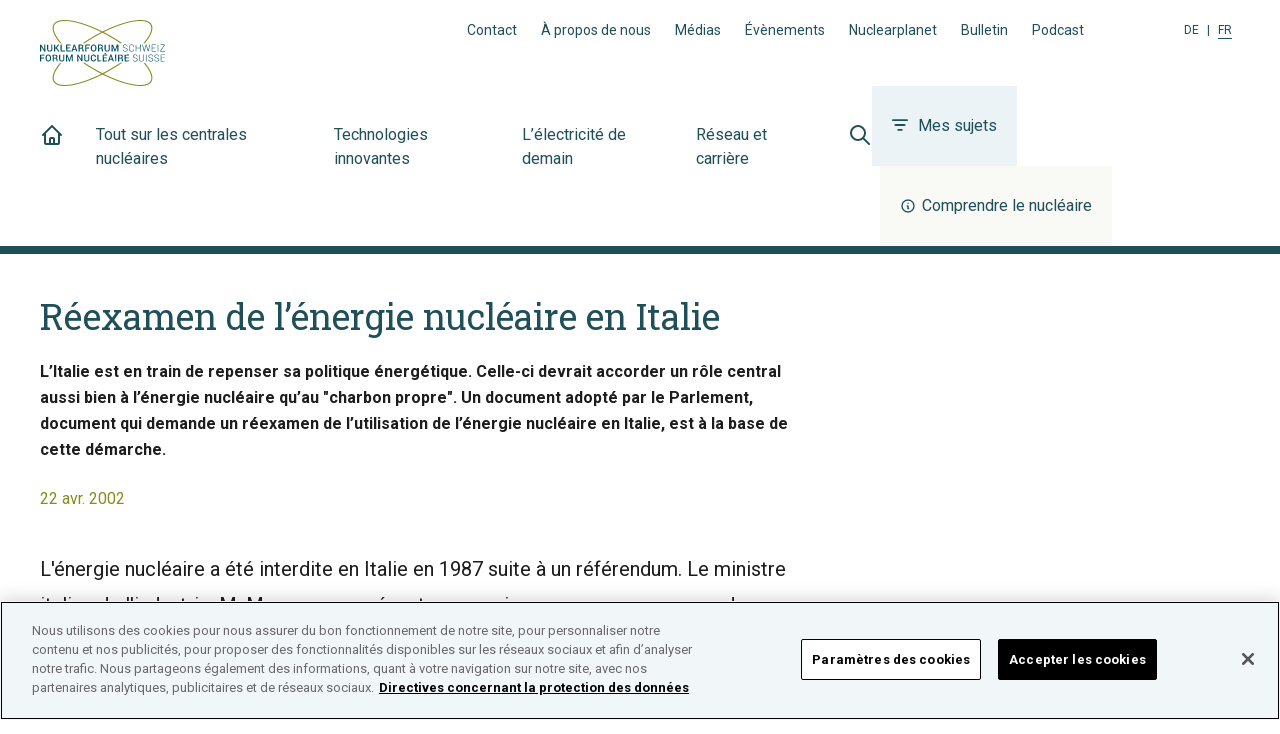

--- FILE ---
content_type: text/html; charset=UTF-8
request_url: https://www.nuklearforum.ch/fr/nouvelles/reexamen-de-lenergie-nucleaire-en-italie/
body_size: 16442
content:
<!DOCTYPE html><html lang="fr"><head><meta charSet="utf-8"/><meta http-equiv="x-ua-compatible" content="ie=edge"/><meta name="viewport" content="width=device-width, initial-scale=1, shrink-to-fit=no"/><script src="https://cookie-cdn.cookiepro.com/consent/ed4c4c22-8c38-4703-ac60-6e71584b03ae/OtAutoBlock.js" type="text/javascript"></script><script src="https://cookie-cdn.cookiepro.com/scripttemplates/otSDKStub.js" data-document-language="true" type="text/javascript" charSet="UTF-8" data-domain-script="ed4c4c22-8c38-4703-ac60-6e71584b03ae"></script><script type="text/javascript"> function OptanonWrapper() { } </script><meta name="generator" content="Gatsby 5.13.1"/><meta name="theme-color" content="#1F4F59"/><meta data-react-helmet="true" name="description" content="L’Italie est en train de repenser sa politique énergétique. Celle-ci devrait accorder un rôle central aussi bien à l’énergie nucléaire qu’au &quot;charbon propre&quot;. Un document adopté par le Parlement, document qui demande un réexamen de l’utilisation de l’énergie nucléaire en Italie, est à la base de cette démarche."/><meta data-react-helmet="true" property="og:url" content="https://www.nuklearforum.ch/fr/nouvelles/reexamen-de-lenergie-nucleaire-en-italie"/><meta data-react-helmet="true" property="og:title" content="Réexamen de l’énergie nucléaire en Italie | Forum nucléaire suisse | S&#x27;informer maintenant"/><meta data-react-helmet="true" property="og:description" content="L’Italie est en train de repenser sa politique énergétique. Celle-ci devrait accorder un rôle central aussi bien à l’énergie nucléaire qu’au &quot;charbon propre&quot;. Un document adopté par le Parlement, document qui demande un réexamen de l’utilisation de l’énergie nucléaire en Italie, est à la base de cette démarche."/><meta data-react-helmet="true" property="og:type" content="article"/><meta data-react-helmet="true" property="og:image" content="https://www.nuklearforum.ch/static/default-e1b72e1e5b2cf5b3dcb21d6be5ef9159.jpeg"/><meta data-react-helmet="true" property="og:image:alt" content="Un coup d&#x27;oeil dans la piscine du réacteur"/><meta data-react-helmet="true" property="og:site_name" content="Forum nucléaire suisse"/><meta data-react-helmet="true" property="og:locale" content="fr_CH"/><meta data-react-helmet="true" name="twitter:card" content="summary_large_image"/><meta data-react-helmet="true" name="twitter:image" content="https://www.nuklearforum.ch/static/default-e1b72e1e5b2cf5b3dcb21d6be5ef9159.jpeg"/><meta data-react-helmet="true" name="twitter:title" content="Réexamen de l’énergie nucléaire en Italie | Forum nucléaire suisse | S&#x27;informer maintenant"/><meta data-react-helmet="true" name="twitter:description" content="L’Italie est en train de repenser sa politique énergétique. Celle-ci devrait accorder un rôle central aussi bien à l’énergie nucléaire qu’au &quot;charbon propre&quot;. Un document adopté par le Parlement, document qui demande un réexamen de l’utilisation de l’énergie nucléaire en Italie, est à la base de cette démarche."/><meta data-react-helmet="true" property="article:published_time" content="2002-04-22"/><style data-href="/styles.1e153b0b0d19815c3ac8.css" data-identity="gatsby-global-css">@font-face{font-family:swiper-icons;font-style:normal;font-weight:400;src:url("data:application/font-woff;charset=utf-8;base64, [base64]//wADZ2x5ZgAAAywAAADMAAAD2MHtryVoZWFkAAABbAAAADAAAAA2E2+eoWhoZWEAAAGcAAAAHwAAACQC9gDzaG10eAAAAigAAAAZAAAArgJkABFsb2NhAAAC0AAAAFoAAABaFQAUGG1heHAAAAG8AAAAHwAAACAAcABAbmFtZQAAA/gAAAE5AAACXvFdBwlwb3N0AAAFNAAAAGIAAACE5s74hXjaY2BkYGAAYpf5Hu/j+W2+MnAzMYDAzaX6QjD6/4//Bxj5GA8AuRwMYGkAPywL13jaY2BkYGA88P8Agx4j+/8fQDYfA1AEBWgDAIB2BOoAeNpjYGRgYNBh4GdgYgABEMnIABJzYNADCQAACWgAsQB42mNgYfzCOIGBlYGB0YcxjYGBwR1Kf2WQZGhhYGBiYGVmgAFGBiQQkOaawtDAoMBQxXjg/wEGPcYDDA4wNUA2CCgwsAAAO4EL6gAAeNpj2M0gyAACqxgGNWBkZ2D4/wMA+xkDdgAAAHjaY2BgYGaAYBkGRgYQiAHyGMF8FgYHIM3DwMHABGQrMOgyWDLEM1T9/w8UBfEMgLzE////P/5//f/V/xv+r4eaAAeMbAxwIUYmIMHEgKYAYjUcsDAwsLKxc3BycfPw8jEQA/[base64]/uznmfPFBNODM2K7MTQ45YEAZqGP81AmGGcF3iPqOop0r1SPTaTbVkfUe4HXj97wYE+yNwWYxwWu4v1ugWHgo3S1XdZEVqWM7ET0cfnLGxWfkgR42o2PvWrDMBSFj/IHLaF0zKjRgdiVMwScNRAoWUoH78Y2icB/yIY09An6AH2Bdu/UB+yxopYshQiEvnvu0dURgDt8QeC8PDw7Fpji3fEA4z/PEJ6YOB5hKh4dj3EvXhxPqH/SKUY3rJ7srZ4FZnh1PMAtPhwP6fl2PMJMPDgeQ4rY8YT6Gzao0eAEA409DuggmTnFnOcSCiEiLMgxCiTI6Cq5DZUd3Qmp10vO0LaLTd2cjN4fOumlc7lUYbSQcZFkutRG7g6JKZKy0RmdLY680CDnEJ+UMkpFFe1RN7nxdVpXrC4aTtnaurOnYercZg2YVmLN/d/gczfEimrE/fs/bOuq29Zmn8tloORaXgZgGa78yO9/cnXm2BpaGvq25Dv9S4E9+5SIc9PqupJKhYFSSl47+Qcr1mYNAAAAeNptw0cKwkAAAMDZJA8Q7OUJvkLsPfZ6zFVERPy8qHh2YER+3i/BP83vIBLLySsoKimrqKqpa2hp6+jq6RsYGhmbmJqZSy0sraxtbO3sHRydnEMU4uR6yx7JJXveP7WrDycAAAAAAAH//wACeNpjYGRgYOABYhkgZgJCZgZNBkYGLQZtIJsFLMYAAAw3ALgAeNolizEKgDAQBCchRbC2sFER0YD6qVQiBCv/H9ezGI6Z5XBAw8CBK/m5iQQVauVbXLnOrMZv2oLdKFa8Pjuru2hJzGabmOSLzNMzvutpB3N42mNgZGBg4GKQYzBhYMxJLMlj4GBgAYow/P/PAJJhLM6sSoWKfWCAAwDAjgbRAAB42mNgYGBkAIIbCZo5IPrmUn0hGA0AO8EFTQAA")}:root{--swiper-theme-color:#007aff}:host{display:block;margin-left:auto;margin-right:auto;position:relative;z-index:1}.swiper{display:block;list-style:none;margin-left:auto;margin-right:auto;overflow:hidden;padding:0;position:relative;z-index:1}.swiper-vertical>.swiper-wrapper{flex-direction:column}.swiper-wrapper{box-sizing:content-box;display:flex;height:100%;position:relative;transition-property:transform;transition-timing-function:var(--swiper-wrapper-transition-timing-function,initial);width:100%;z-index:1}.swiper-android .swiper-slide,.swiper-ios .swiper-slide,.swiper-wrapper{transform:translateZ(0)}.swiper-horizontal{touch-action:pan-y}.swiper-vertical{touch-action:pan-x}.swiper-slide{display:block;flex-shrink:0;height:100%;position:relative;transition-property:transform;width:100%}.swiper-slide-invisible-blank{visibility:hidden}.swiper-autoheight,.swiper-autoheight .swiper-slide{height:auto}.swiper-autoheight .swiper-wrapper{align-items:flex-start;transition-property:transform,height}.swiper-backface-hidden .swiper-slide{backface-visibility:hidden;transform:translateZ(0)}.swiper-3d.swiper-css-mode .swiper-wrapper{perspective:1200px}.swiper-3d .swiper-wrapper{transform-style:preserve-3d}.swiper-3d{perspective:1200px}.swiper-3d .swiper-cube-shadow,.swiper-3d .swiper-slide{transform-style:preserve-3d}.swiper-css-mode>.swiper-wrapper{-ms-overflow-style:none;overflow:auto;scrollbar-width:none}.swiper-css-mode>.swiper-wrapper::-webkit-scrollbar{display:none}.swiper-css-mode>.swiper-wrapper>.swiper-slide{scroll-snap-align:start start}.swiper-css-mode.swiper-horizontal>.swiper-wrapper{scroll-snap-type:x mandatory}.swiper-css-mode.swiper-vertical>.swiper-wrapper{scroll-snap-type:y mandatory}.swiper-css-mode.swiper-free-mode>.swiper-wrapper{scroll-snap-type:none}.swiper-css-mode.swiper-free-mode>.swiper-wrapper>.swiper-slide{scroll-snap-align:none}.swiper-css-mode.swiper-centered>.swiper-wrapper:before{content:"";flex-shrink:0;order:9999}.swiper-css-mode.swiper-centered>.swiper-wrapper>.swiper-slide{scroll-snap-align:center center;scroll-snap-stop:always}.swiper-css-mode.swiper-centered.swiper-horizontal>.swiper-wrapper>.swiper-slide:first-child{margin-inline-start:var(--swiper-centered-offset-before)}.swiper-css-mode.swiper-centered.swiper-horizontal>.swiper-wrapper:before{height:100%;min-height:1px;width:var(--swiper-centered-offset-after)}.swiper-css-mode.swiper-centered.swiper-vertical>.swiper-wrapper>.swiper-slide:first-child{margin-block-start:var(--swiper-centered-offset-before)}.swiper-css-mode.swiper-centered.swiper-vertical>.swiper-wrapper:before{height:var(--swiper-centered-offset-after);min-width:1px;width:100%}.swiper-3d .swiper-slide-shadow,.swiper-3d .swiper-slide-shadow-bottom,.swiper-3d .swiper-slide-shadow-left,.swiper-3d .swiper-slide-shadow-right,.swiper-3d .swiper-slide-shadow-top{height:100%;left:0;pointer-events:none;position:absolute;top:0;width:100%;z-index:10}.swiper-3d .swiper-slide-shadow{background:rgba(0,0,0,.15)}.swiper-3d .swiper-slide-shadow-left{background-image:linear-gradient(270deg,rgba(0,0,0,.5),transparent)}.swiper-3d .swiper-slide-shadow-right{background-image:linear-gradient(90deg,rgba(0,0,0,.5),transparent)}.swiper-3d .swiper-slide-shadow-top{background-image:linear-gradient(0deg,rgba(0,0,0,.5),transparent)}.swiper-3d .swiper-slide-shadow-bottom{background-image:linear-gradient(180deg,rgba(0,0,0,.5),transparent)}.swiper-lazy-preloader{border:4px solid var(--swiper-preloader-color,var(--swiper-theme-color));border-radius:50%;border-top:4px solid transparent;box-sizing:border-box;height:42px;left:50%;margin-left:-21px;margin-top:-21px;position:absolute;top:50%;transform-origin:50%;width:42px;z-index:10}.swiper-watch-progress .swiper-slide-visible .swiper-lazy-preloader,.swiper:not(.swiper-watch-progress) .swiper-lazy-preloader{animation:swiper-preloader-spin 1s linear infinite}.swiper-lazy-preloader-white{--swiper-preloader-color:#fff}.swiper-lazy-preloader-black{--swiper-preloader-color:#000}@keyframes swiper-preloader-spin{0%{transform:rotate(0deg)}to{transform:rotate(1turn)}}:root{--swiper-navigation-size:44px}.swiper-button-next,.swiper-button-prev{align-items:center;color:var(--swiper-navigation-color,var(--swiper-theme-color));cursor:pointer;display:flex;height:var(--swiper-navigation-size);justify-content:center;margin-top:calc(0px - var(--swiper-navigation-size)/2);position:absolute;top:var(--swiper-navigation-top-offset,50%);width:calc(var(--swiper-navigation-size)/44*27);z-index:10}.swiper-button-next.swiper-button-disabled,.swiper-button-prev.swiper-button-disabled{cursor:auto;opacity:.35;pointer-events:none}.swiper-button-next.swiper-button-hidden,.swiper-button-prev.swiper-button-hidden{cursor:auto;opacity:0;pointer-events:none}.swiper-navigation-disabled .swiper-button-next,.swiper-navigation-disabled .swiper-button-prev{display:none!important}.swiper-button-next svg,.swiper-button-prev svg{height:100%;object-fit:contain;transform-origin:center;width:100%}.swiper-rtl .swiper-button-next svg,.swiper-rtl .swiper-button-prev svg{transform:rotate(180deg)}.swiper-button-prev,.swiper-rtl .swiper-button-next{left:var(--swiper-navigation-sides-offset,10px);right:auto}.swiper-button-lock{display:none}.swiper-button-next:after,.swiper-button-prev:after{font-family:swiper-icons;font-size:var(--swiper-navigation-size);font-variant:normal;letter-spacing:0;line-height:1;text-transform:none!important}.swiper-button-prev:after,.swiper-rtl .swiper-button-next:after{content:"prev"}.swiper-button-next,.swiper-rtl .swiper-button-prev{left:auto;right:var(--swiper-navigation-sides-offset,10px)}.swiper-button-next:after,.swiper-rtl .swiper-button-prev:after{content:"next"}.swiper-pagination{position:absolute;text-align:center;transform:translateZ(0);transition:opacity .3s;z-index:10}.swiper-pagination.swiper-pagination-hidden{opacity:0}.swiper-pagination-disabled>.swiper-pagination,.swiper-pagination.swiper-pagination-disabled{display:none!important}.swiper-horizontal>.swiper-pagination-bullets,.swiper-pagination-bullets.swiper-pagination-horizontal,.swiper-pagination-custom,.swiper-pagination-fraction{bottom:var(--swiper-pagination-bottom,8px);left:0;top:var(--swiper-pagination-top,auto);width:100%}.swiper-pagination-bullets-dynamic{font-size:0;overflow:hidden}.swiper-pagination-bullets-dynamic .swiper-pagination-bullet{position:relative;transform:scale(.33)}.swiper-pagination-bullets-dynamic .swiper-pagination-bullet-active,.swiper-pagination-bullets-dynamic .swiper-pagination-bullet-active-main{transform:scale(1)}.swiper-pagination-bullets-dynamic .swiper-pagination-bullet-active-prev{transform:scale(.66)}.swiper-pagination-bullets-dynamic .swiper-pagination-bullet-active-prev-prev{transform:scale(.33)}.swiper-pagination-bullets-dynamic .swiper-pagination-bullet-active-next{transform:scale(.66)}.swiper-pagination-bullets-dynamic .swiper-pagination-bullet-active-next-next{transform:scale(.33)}.swiper-pagination-bullet{background:var(--swiper-pagination-bullet-inactive-color,#000);border-radius:var(--swiper-pagination-bullet-border-radius,50%);display:inline-block;height:var(--swiper-pagination-bullet-height,var(--swiper-pagination-bullet-size,8px));opacity:var(--swiper-pagination-bullet-inactive-opacity,.2);width:var(--swiper-pagination-bullet-width,var(--swiper-pagination-bullet-size,8px))}button.swiper-pagination-bullet{-webkit-appearance:none;appearance:none;border:none;box-shadow:none;margin:0;padding:0}.swiper-pagination-clickable .swiper-pagination-bullet{cursor:pointer}.swiper-pagination-bullet:only-child{display:none!important}.swiper-pagination-bullet-active{background:var(--swiper-pagination-color,var(--swiper-theme-color));opacity:var(--swiper-pagination-bullet-opacity,1)}.swiper-pagination-vertical.swiper-pagination-bullets,.swiper-vertical>.swiper-pagination-bullets{left:var(--swiper-pagination-left,auto);right:var(--swiper-pagination-right,8px);top:50%;transform:translate3d(0,-50%,0)}.swiper-pagination-vertical.swiper-pagination-bullets .swiper-pagination-bullet,.swiper-vertical>.swiper-pagination-bullets .swiper-pagination-bullet{display:block;margin:var(--swiper-pagination-bullet-vertical-gap,6px) 0}.swiper-pagination-vertical.swiper-pagination-bullets.swiper-pagination-bullets-dynamic,.swiper-vertical>.swiper-pagination-bullets.swiper-pagination-bullets-dynamic{top:50%;transform:translateY(-50%);width:8px}.swiper-pagination-vertical.swiper-pagination-bullets.swiper-pagination-bullets-dynamic .swiper-pagination-bullet,.swiper-vertical>.swiper-pagination-bullets.swiper-pagination-bullets-dynamic .swiper-pagination-bullet{display:inline-block;transition:transform .2s,top .2s}.swiper-horizontal>.swiper-pagination-bullets .swiper-pagination-bullet,.swiper-pagination-horizontal.swiper-pagination-bullets .swiper-pagination-bullet{margin:0 var(--swiper-pagination-bullet-horizontal-gap,4px)}.swiper-horizontal>.swiper-pagination-bullets.swiper-pagination-bullets-dynamic,.swiper-pagination-horizontal.swiper-pagination-bullets.swiper-pagination-bullets-dynamic{left:50%;transform:translateX(-50%);white-space:nowrap}.swiper-horizontal>.swiper-pagination-bullets.swiper-pagination-bullets-dynamic .swiper-pagination-bullet,.swiper-pagination-horizontal.swiper-pagination-bullets.swiper-pagination-bullets-dynamic .swiper-pagination-bullet{transition:transform .2s,left .2s}.swiper-horizontal.swiper-rtl>.swiper-pagination-bullets-dynamic .swiper-pagination-bullet{transition:transform .2s,right .2s}.swiper-pagination-fraction{color:var(--swiper-pagination-fraction-color,inherit)}.swiper-pagination-progressbar{background:var(--swiper-pagination-progressbar-bg-color,rgba(0,0,0,.25));position:absolute}.swiper-pagination-progressbar .swiper-pagination-progressbar-fill{background:var(--swiper-pagination-color,var(--swiper-theme-color));height:100%;left:0;position:absolute;top:0;transform:scale(0);transform-origin:left top;width:100%}.swiper-rtl .swiper-pagination-progressbar .swiper-pagination-progressbar-fill{transform-origin:right top}.swiper-horizontal>.swiper-pagination-progressbar,.swiper-pagination-progressbar.swiper-pagination-horizontal,.swiper-pagination-progressbar.swiper-pagination-vertical.swiper-pagination-progressbar-opposite,.swiper-vertical>.swiper-pagination-progressbar.swiper-pagination-progressbar-opposite{height:var(--swiper-pagination-progressbar-size,4px);left:0;top:0;width:100%}.swiper-horizontal>.swiper-pagination-progressbar.swiper-pagination-progressbar-opposite,.swiper-pagination-progressbar.swiper-pagination-horizontal.swiper-pagination-progressbar-opposite,.swiper-pagination-progressbar.swiper-pagination-vertical,.swiper-vertical>.swiper-pagination-progressbar{height:100%;left:0;top:0;width:var(--swiper-pagination-progressbar-size,4px)}.swiper-pagination-lock{display:none}</style><link rel="icon" href="/favicon-32x32.png?v=b09538b2416c76022d3e79380b4fed1d" type="image/png"/><link rel="icon" href="/favicon.svg?v=b09538b2416c76022d3e79380b4fed1d" type="image/svg+xml"/><link rel="manifest" href="/manifest.webmanifest" crossorigin="anonymous"/><link rel="apple-touch-icon" sizes="48x48" href="/icons/icon-48x48.png?v=b09538b2416c76022d3e79380b4fed1d"/><link rel="apple-touch-icon" sizes="72x72" href="/icons/icon-72x72.png?v=b09538b2416c76022d3e79380b4fed1d"/><link rel="apple-touch-icon" sizes="96x96" href="/icons/icon-96x96.png?v=b09538b2416c76022d3e79380b4fed1d"/><link rel="apple-touch-icon" sizes="144x144" href="/icons/icon-144x144.png?v=b09538b2416c76022d3e79380b4fed1d"/><link rel="apple-touch-icon" sizes="192x192" href="/icons/icon-192x192.png?v=b09538b2416c76022d3e79380b4fed1d"/><link rel="apple-touch-icon" sizes="256x256" href="/icons/icon-256x256.png?v=b09538b2416c76022d3e79380b4fed1d"/><link rel="apple-touch-icon" sizes="384x384" href="/icons/icon-384x384.png?v=b09538b2416c76022d3e79380b4fed1d"/><link rel="apple-touch-icon" sizes="512x512" href="/icons/icon-512x512.png?v=b09538b2416c76022d3e79380b4fed1d"/><style>.gatsby-image-wrapper{position:relative;overflow:hidden}.gatsby-image-wrapper picture.object-fit-polyfill{position:static!important}.gatsby-image-wrapper img{bottom:0;height:100%;left:0;margin:0;max-width:none;padding:0;position:absolute;right:0;top:0;width:100%;object-fit:cover}.gatsby-image-wrapper [data-main-image]{opacity:0;transform:translateZ(0);transition:opacity .25s linear;will-change:opacity}.gatsby-image-wrapper-constrained{display:inline-block;vertical-align:top}</style><noscript><style>.gatsby-image-wrapper noscript [data-main-image]{opacity:1!important}.gatsby-image-wrapper [data-placeholder-image]{opacity:0!important}</style></noscript><script type="module">const e="undefined"!=typeof HTMLImageElement&&"loading"in HTMLImageElement.prototype;e&&document.body.addEventListener("load",(function(e){const t=e.target;if(void 0===t.dataset.mainImage)return;if(void 0===t.dataset.gatsbyImageSsr)return;let a=null,n=t;for(;null===a&&n;)void 0!==n.parentNode.dataset.gatsbyImageWrapper&&(a=n.parentNode),n=n.parentNode;const o=a.querySelector("[data-placeholder-image]"),r=new Image;r.src=t.currentSrc,r.decode().catch((()=>{})).then((()=>{t.style.opacity=1,o&&(o.style.opacity=0,o.style.transition="opacity 500ms linear")}))}),!0);</script><link rel="sitemap" type="application/xml" href="/sitemap-index.xml"/><link href="https://fonts.googleapis.com/css?family=Roboto+Slab:400,500|Roboto:400,500,700&amp;display=swap" rel="stylesheet"/><link rel="preconnect" href="https://www.googletagmanager.com"/><link rel="dns-prefetch" href="https://www.googletagmanager.com"/><script async="" src="https://www.googletagmanager.com/gtag/js?id=UA-7188801-2"></script><script>
      
      
      if(true) {
        window.dataLayer = window.dataLayer || [];
        function gtag(){dataLayer.push(arguments);}
        gtag('js', new Date());

        gtag('config', 'UA-7188801-2', {"send_page_view":false});gtag('config', 'G-8K01HN6VJS', {"send_page_view":false});
      }
      </script><title data-react-helmet="true">Réexamen de l’énergie nucléaire en Italie | Forum nucléaire suisse | S&#x27;informer maintenant</title><link data-react-helmet="true" rel="canonical" href="https://www.nuklearforum.ch/fr/nouvelles/reexamen-de-lenergie-nucleaire-en-italie"/><link data-react-helmet="true" rel="alternate" hrefLang="de" href="https://www.nuklearforum.ch/de/news/wiedererwaegung-der-kernenergie-italien"/><link rel="preload" as="stylesheet" href="/styles.css"/><link rel="stylesheet" href="/styles.css"/></head><body><div id="___gatsby"><div style="outline:none" tabindex="-1" id="gatsby-focus-wrapper"><div class="flex flex-col min-h-screen"><header class="bg-white border-b-8 border-blue-900"><div class="relative flex flex-col pt-5 px-5 w-full h-full xl:px-10"><div class="container z-10 flex grow-0 shrink-0 items-center justify-between mx-auto max-w-7xl xl:block"><div class="flex items-center justify-between pb-4 xl:pb-0"><a class="ring-orange-500 logo hover:text-blue-500 focus:text-blue-500 text-blue-900 focus:outline-none transition duration-300 focus-visible:ring-4 ring-offset-8" href="/fr/"><svg xmlns="http://www.w3.org/2000/svg" width="125" height="66" viewBox="0 0 250 132"><g fill="#004d5f"><path d="M8.35 49.15l.17 10.01-.05.01-6.2-9.91L0 49.3.24 63.04 2.5 63l-.17-10.02.06-.01 6.2 9.92 2.25-.04-.23-13.74-2.26.04zm16.27-.04l.15 9.21a4.28 4.28 0 0 1-1.41 3.53 5.77 5.77 0 0 1-3.83 1.29 5.57 5.57 0 0 1-3.8-1.14 4.34 4.34 0 0 1-1.51-3.47l-.16-9.21h2.27l.16 9.2a2.82 2.82 0 0 0 .84 2.16 3.09 3.09 0 0 0 2.17.68 3.23 3.23 0 0 0 2.21-.76 2.73 2.73 0 0 0 .8-2.18l-.16-9.21zM32 57.02l-1.56.02.1 5.95-2.27.04-.23-13.74 2.26-.04.1 5.82 1.3-.02 4.16-5.9 2.69-.05-4.83 6.65 5.45 7.09-2.77.04-4.4-5.86zm11.54 4.11l6.24-.11.03 1.84-8.51.15-.24-13.74 2.27-.04.21 11.9zm16.91-4.44l-5.94.11.08 4.34 6.89-.12.03 1.84-9.16.16-.23-13.74 9.09-.16.03 1.84-6.83.12.07 3.87 5.94-.1.03 1.84zm11 3l-5.32.09L65.1 63h-2.29l4.75-13.83h2.15l5.17 13.66h-2.31zm-4.7-1.83l4-.08L68.7 52h-.06zm12.59-.57l.1 5.7h-2.27l-.24-13.74 5-.09a5.31 5.31 0 0 1 3.54 1 3.63 3.63 0 0 1 1.29 2.94 3.13 3.13 0 0 1-.49 1.9 3.71 3.71 0 0 1-1.57 1.26 2.9 2.9 0 0 1 1.67 1.18 4 4 0 0 1 .54 2v1.14a4.21 4.21 0 0 0 .17 1.18 1.59 1.59 0 0 0 .52.87v.22h-2.33a1.51 1.51 0 0 1-.5-1 8.67 8.67 0 0 1-.13-1.31v-1.11a2.31 2.31 0 0 0-.64-1.6 2.15 2.15 0 0 0-1.65-.59zm0-1.84l2.63-.05a3 3 0 0 0 2-.56 2 2 0 0 0 .59-1.62 2.11 2.11 0 0 0-.64-1.62A2.64 2.64 0 0 0 82 51l-2.75.05zm19.31 1.56l-5.95.11.1 5.86-2.26.04-.24-13.74 9.17-.17.03 1.84-6.9.13.07 4.2 5.95-.11.03 1.84zm14.17.2a5.84 5.84 0 0 1-1.49 4.21 5.32 5.32 0 0 1-4 1.73 5.17 5.17 0 0 1-4-1.59 5.92 5.92 0 0 1-1.6-4.15v-2.47a6 6 0 0 1 1.45-4.2 5.1 5.1 0 0 1 3.88-1.74 5.3 5.3 0 0 1 4.08 1.59 5.82 5.82 0 0 1 1.64 4.14zm-2.3-2.45a4.22 4.22 0 0 0-1-2.8 3 3 0 0 0-2.47-1.06 2.79 2.79 0 0 0-2.3 1.1 4.41 4.41 0 0 0-.82 2.84v2.49a4.49 4.49 0 0 0 .92 2.83 2.84 2.84 0 0 0 2.39 1.07 3 3 0 0 0 2.44-1.15 4.42 4.42 0 0 0 .85-2.87zm7.74 2.53l.1 5.7h-2.27l-.24-13.74 5-.09a5.31 5.31 0 0 1 3.54 1 3.63 3.63 0 0 1 1.29 2.94 3.06 3.06 0 0 1-.52 1.84 3.59 3.59 0 0 1-1.57 1.26 2.92 2.92 0 0 1 1.68 1.18 4 4 0 0 1 .54 2v1.14a4.21 4.21 0 0 0 .17 1.18 1.63 1.63 0 0 0 .51.87v.22h-2.33a1.51 1.51 0 0 1-.5-1 8.67 8.67 0 0 1-.13-1.31v-1.11a2.31 2.31 0 0 0-.63-1.67 2.15 2.15 0 0 0-1.65-.59zm0-1.84l2.63-.05a3 3 0 0 0 2-.56 2 2 0 0 0 .59-1.62 2.11 2.11 0 0 0-.64-1.62 2.64 2.64 0 0 0-1.94-.6l-2.75.05zm21.28-6.34l.15 9.21a4.28 4.28 0 0 1-1.41 3.53 5.77 5.77 0 0 1-3.83 1.29 5.57 5.57 0 0 1-3.8-1.16 4.34 4.34 0 0 1-1.51-3.47L129 49.3h2.27l.16 9.2a2.82 2.82 0 0 0 .84 2.16 3.09 3.09 0 0 0 2.17.68 3.23 3.23 0 0 0 2.21-.76 2.73 2.73 0 0 0 .8-2.18l-.16-9.21zm6.35.16l4.1 10.51.05-.01 3.74-10.64 2.94-.05.23 13.75-2.26.03-.09-4.68.12-5.96-.05-.01-3.85 10.72-1.52.03-4.19-10.55-.06.01.33 5.93.08 4.68-2.27.04-.23-13.74 2.93-.06zm28.24 10.24a2.32 2.32 0 0 0-.86-1.82 7.61 7.61 0 0 0-2.92-1.21 9.12 9.12 0 0 1-3.4-1.41 3 3 0 0 1-1.19-2.43 3.09 3.09 0 0 1 1.24-2.59 5.31 5.31 0 0 1 3.28-1 4.86 4.86 0 0 1 3.41 1.12A3.65 3.65 0 0 1 175 53v.06h-1a2.93 2.93 0 0 0-1-2.25 3.72 3.72 0 0 0-2.7-.81 4 4 0 0 0-2.54.78 2.26 2.26 0 0 0-.89 1.85 2.11 2.11 0 0 0 .88 1.71 7.72 7.72 0 0 0 2.95 1.17 8.49 8.49 0 0 1 3.36 1.49 3.18 3.18 0 0 1 1.19 2.52 3.06 3.06 0 0 1-1.25 2.59 5.58 5.58 0 0 1-3.37 1 6.18 6.18 0 0 1-3.57-1 3.32 3.32 0 0 1-1.52-3v-.06h1a2.64 2.64 0 0 0 1.23 2.35 5 5 0 0 0 2.8.72 4.38 4.38 0 0 0 2.6-.76 2.25 2.25 0 0 0 1-1.91m13.73-.89v.06a4.52 4.52 0 0 1-4.81 4.52 4.51 4.51 0 0 1-3.68-1.59 6.43 6.43 0 0 1-1.41-4.26v-2.24a6.48 6.48 0 0 1 1.31-4.32 4.57 4.57 0 0 1 3.56-1.73 4.91 4.91 0 0 1 3.45 1.1 4.77 4.77 0 0 1 1.5 3.25h0-1.05a4.28 4.28 0 0 0-1.2-2.59 3.65 3.65 0 0 0-2.67-.86 3.44 3.44 0 0 0-2.84 1.44 5.68 5.68 0 0 0-1 3.6v2.25a5.78 5.78 0 0 0 1.14 3.58 3.47 3.47 0 0 0 2.89 1.34 3.74 3.74 0 0 0 2.64-.93 4.17 4.17 0 0 0 1.11-2.67zm13.62 4.3l-1.11.02-.11-6.33-7.72.14.11 6.33-1.11.01-.24-13.74 1.11-.02.11 6.46 7.72-.14-.11-6.45 1.11-.02.24 13.74zm6.58-3.72l.45 2.09.06.01.47-2.12 2.7-9.91 1.06-.01 3.04 9.8.53 2.11.06-.01.4-2.12 2.29-9.89 1.13-.03-3.25 13.81-1.05.02-3.24-10.49-.37-1.44h-.06l-.32 1.45-2.9 10.6-1.06.02-3.73-13.69 1.15-.01 2.64 9.81z"></path><path d="M231.16 56.22l-6.54.12.1 5.69 7.49-.13.01.96-8.59.15-.24-13.74 8.55-.15.02.96-7.45.13.09 5.17 6.54-.12.02.96zm4.195-7.016l1.12-.019.237 13.738-1.12.019zm4.995.076l.02.97 7.75-.14-7.8 12.05.02.87 9.66-.17-.02-.96-8.32.14 7.82-12.09-.01-.83-9.12.16zM0 69.34l.23 13.51 2.23-.04-.1-5.76 5.85-.11-.03-1.81-5.85.11-.07-4.13 6.79-.12-.04-1.81-9.01.16zm22.14 7.8a5.75 5.75 0 0 1-1.46 4.13 5.18 5.18 0 0 1-4 1.7 5 5 0 0 1-3.93-1.56 5.79 5.79 0 0 1-1.57-4.07V74.9a5.81 5.81 0 0 1 1.43-4.12 5 5 0 0 1 3.86-1.7 5.22 5.22 0 0 1 4 1.56 5.69 5.69 0 0 1 1.61 4.07zm-2.26-2.41a4.24 4.24 0 0 0-.94-2.73 3 3 0 0 0-2.43-1 2.77 2.77 0 0 0-2.3 1.13 4.32 4.32 0 0 0-.81 2.79v2.45a4.43 4.43 0 0 0 .9 2.78 2.83 2.83 0 0 0 2.35 1A3 3 0 0 0 19.09 80a4.23 4.23 0 0 0 .83-2.82zm7.69 2.49l.09 5.6h-2.23l-.23-13.47 4.94-.08a5.18 5.18 0 0 1 3.47 1 3.56 3.56 0 0 1 1.27 2.89 3.1 3.1 0 0 1-.5 1.81 3.68 3.68 0 0 1-1.55 1.24 2.81 2.81 0 0 1 1.65 1.15 3.94 3.94 0 0 1 .53 2v1.13a4.43 4.43 0 0 0 .16 1.15 1.74 1.74 0 0 0 .51.86v.21h-2.3a1.57 1.57 0 0 1-.49-1 8.26 8.26 0 0 1-.12-1.29v-1.09a2.27 2.27 0 0 0-.62-1.64 2.1 2.1 0 0 0-1.62-.58zm0-1.81h2.58a3 3 0 0 0 1.95-.55 2 2 0 0 0 .58-1.6 2.11 2.11 0 0 0-.68-1.64 2.55 2.55 0 0 0-1.85-.54h-2.71zm20.91-6.23l.16 9a4.26 4.26 0 0 1-1.39 3.48A5.74 5.74 0 0 1 43.48 83a5.49 5.49 0 0 1-3.73-1.14 4.23 4.23 0 0 1-1.48-3.41l-.16-9.06h2.23l.16 9.05a2.72 2.72 0 0 0 .82 2.12 3 3 0 0 0 2.13.67 3.15 3.15 0 0 0 2.18-.75 2.64 2.64 0 0 0 .78-2.14l-.16-9zm6.25.16l4.03 10.32h.05l3.67-10.46 2.89-.05.24 13.51-2.23.04-.08-4.6.12-5.86-.06-.01-3.78 10.54-1.49.02-4.13-10.37-.05.01.32 5.83.08 4.6-2.23.04-.23-13.51 2.88-.05zm30.31 13.35l-2.22.04-6.09-9.76-.06.02.17 9.84-2.23.04-.23-13.51 2.23-.04 6.09 9.75.06-.02-.17-9.83 2.22-.04.23 13.51zm13.54-13.51l.16 9a4.26 4.26 0 0 1-1.39 3.48A5.74 5.74 0 0 1 93.58 83a5.49 5.49 0 0 1-3.73-1.14 4.2 4.2 0 0 1-1.48-3.41l-.16-9.06h2.23l.15 9.05a2.76 2.76 0 0 0 .83 2.12 3 3 0 0 0 2.13.67 3.16 3.16 0 0 0 2.18-.75 2.64 2.64 0 0 0 .78-2.14l-.16-9zm13.26 9.03v.05a4.26 4.26 0 0 1-1.26 3.36A5.13 5.13 0 0 1 107 83a4.89 4.89 0 0 1-3.83-1.53 5.79 5.79 0 0 1-1.53-4V74.9a5.81 5.81 0 0 1 1.38-4.09 4.8 4.8 0 0 1 3.72-1.67 5.27 5.27 0 0 1 3.75 1.19 4.25 4.25 0 0 1 1.39 3.36v.06h-2.15a3 3 0 0 0-.77-2.11 2.83 2.83 0 0 0-2.16-.72 2.54 2.54 0 0 0-2.26 1.08 4.47 4.47 0 0 0-.76 2.76v2.59a4.51 4.51 0 0 0 .87 2.75 2.65 2.65 0 0 0 2.24 1 2.75 2.75 0 0 0 2.08-.79 2.93 2.93 0 0 0 .68-2.13zm5.18 2.78l6.13-.1.03 1.8-8.36.15-.23-13.51 2.23-.04.2 11.7zm16.63-4.36l-5.84.1.07 4.27 6.78-.12v1.81l-9 .16-.24-13.51 8.94-.16v1.81l-6.71.12.07 3.81 5.84-.1zm-3.39-10.81h2.47 0l-2.46 2.46h-1.74zm14.19 13.76l-5.22.09-1 3.17h-2.26l4.68-13.59h2.11l5.08 13.42h-2.27zm-4.61-1.81l3.95-.07-2-5.73h-.05zm10.275-8.742l2.23-.045.27 13.51-2.23.045zm8.205 8.192l.1 5.6h-2.23L156 69.35l4.93-.08a5.18 5.18 0 0 1 3.47 1 3.56 3.56 0 0 1 1.27 2.89 3 3 0 0 1-.5 1.81 3.68 3.68 0 0 1-1.55 1.24 2.81 2.81 0 0 1 1.65 1.15 3.94 3.94 0 0 1 .53 2v1.13a4.44 4.44 0 0 0 .17 1.15 1.6 1.6 0 0 0 .51.86v.21h-2.29a1.48 1.48 0 0 1-.49-1 8.29 8.29 0 0 1-.13-1.29v-1.09a2.31 2.31 0 0 0-.61-1.64 2.11 2.11 0 0 0-1.63-.58zm0-1.81h2.58a2.93 2.93 0 0 0 1.95-.55 2 2 0 0 0 .59-1.6 2.15 2.15 0 0 0-.64-1.59 2.55 2.55 0 0 0-1.85-.54h-2.71zm18.97 1.22l-5.84.1.07 4.27 6.78-.12.03 1.81-9 .16-.24-13.51 8.94-.16.04 1.81-6.72.12.07 3.81 5.84-.1.03 1.81zm16.77 2.77a2.24 2.24 0 0 0-.85-1.79 7.45 7.45 0 0 0-2.86-1.19A8.8 8.8 0 0 1 187 75a2.85 2.85 0 0 1-1.17-2.38 3.05 3.05 0 0 1 1.21-2.55 5.24 5.24 0 0 1 3.23-1 4.75 4.75 0 0 1 3.35 1.1A3.59 3.59 0 0 1 194.9 73v.06h-1a2.9 2.9 0 0 0-1-2.21 3.6 3.6 0 0 0-2.59-.83 3.87 3.87 0 0 0-2.49.77 2.18 2.18 0 0 0-.87 1.81 2.11 2.11 0 0 0 .86 1.69 7.6 7.6 0 0 0 2.9 1.15 8.32 8.32 0 0 1 3.3 1.45 3.09 3.09 0 0 1 1.17 2.47A3 3 0 0 1 193.9 82a5.51 5.51 0 0 1-3.32 1 6.09 6.09 0 0 1-3.51-1 3.26 3.26 0 0 1-1.49-2.94V79h1a2.57 2.57 0 0 0 1.2 2.31 4.84 4.84 0 0 0 2.76.71 4.26 4.26 0 0 0 2.55-.75 2.19 2.19 0 0 0 .94-1.87m13.54-10.22l.16 9.16a4.25 4.25 0 0 1-1.27 3.4A5 5 0 0 1 203 83a4.88 4.88 0 0 1-3.45-1.11 4.26 4.26 0 0 1-1.37-3.35l-.18-9.19h1.1l.16 9.15a3.47 3.47 0 0 0 1.05 2.65A3.7 3.7 0 0 0 203 82a3.85 3.85 0 0 0 2.67-1 3.4 3.4 0 0 0 1-2.69l-.16-9.15zm4.21.1l.23 13.51 1.11-.02-.24-13.51-1.1.02zm13.36 10.12a2.24 2.24 0 0 0-.85-1.79 7.45 7.45 0 0 0-2.86-1.19 8.8 8.8 0 0 1-3.34-1.42 2.85 2.85 0 0 1-1.17-2.38 3.05 3.05 0 0 1 1.21-2.55 5.24 5.24 0 0 1 3.23-1 4.76 4.76 0 0 1 3.35 1.1A3.59 3.59 0 0 1 226 73v.06h-1a2.9 2.9 0 0 0-1-2.21 3.6 3.6 0 0 0-2.59-.83 3.87 3.87 0 0 0-2.49.77 2.18 2.18 0 0 0-.92 1.81 2.11 2.11 0 0 0 .86 1.69 7.6 7.6 0 0 0 2.9 1.15 8.32 8.32 0 0 1 3.3 1.45 3.09 3.09 0 0 1 1.17 2.47A3 3 0 0 1 225 82a5.51 5.51 0 0 1-3.32 1 6.09 6.09 0 0 1-3.51-1 3.26 3.26 0 0 1-1.49-2.94V79h1a2.58 2.58 0 0 0 1.21 2.31 4.82 4.82 0 0 0 2.76.71 4.26 4.26 0 0 0 2.55-.75 2.19 2.19 0 0 0 .94-1.87m12 0a2.3 2.3 0 0 0-.85-1.79 7.51 7.51 0 0 0-2.87-1.19 8.87 8.87 0 0 1-3.34-1.42 2.91 2.91 0 0 1-1.17-2.38 3.06 3.06 0 0 1 1.22-2.55 5.21 5.21 0 0 1 3.22-1 4.75 4.75 0 0 1 3.35 1.1A3.6 3.6 0 0 1 238 73v.06h-1a2.84 2.84 0 0 0-1-2.21 3.59 3.59 0 0 0-2.58-.83 3.9 3.9 0 0 0-2.5.77 2.23 2.23 0 0 0-.92 1.81 2.11 2.11 0 0 0 .86 1.69 7.74 7.74 0 0 0 2.9 1.15 8.31 8.31 0 0 1 3.31 1.45A3.26 3.26 0 0 1 237 82a5.47 5.47 0 0 1-3.31 1 6 6 0 0 1-3.51-1 3.25 3.25 0 0 1-1.5-2.94V79h1a2.59 2.59 0 0 0 1.2 2.31 4.86 4.86 0 0 0 2.76.71 4.22 4.22 0 0 0 2.55-.75 2.2 2.2 0 0 0 .95-1.87m4.17-10.07l.24 13.51 8.45-.15-.02-.94-7.36.13-.1-5.6 6.43-.11-.01-.95-6.43.12-.09-5.08 7.32-.13-.02-.95-8.41.15z"></path></g><path d="M209.63 46.49h-2.86l.32-.37c13.29-15.41 18.42-28.64 14-36.29-2.95-5.18-10-7.92-20.37-7.92-18.17 0-44.89 8.13-73.38 22.3 5.55 2.84 11 5.85 16.35 8.95 6.89 4 13.76 8.37 20.41 12.92l.6.41h-3.83-.06a347.08 347.08 0 0 0-18.2-11.41c-5.65-3.3-11.59-6.53-17.66-9.62-6.07 3.09-12 6.32-17.66 9.62a342.97 342.97 0 0 0-18.2 11.41h-.06-3.78l.6-.41a337.67 337.67 0 0 1 20.41-12.92 332.74 332.74 0 0 1 16.35-8.95C94.13 10 67.4 1.91 49.23 1.91c-10.37 0-17.41 2.74-20.37 7.92-4.37 7.65.76 20.88 14 36.29l.32.37h-2.81l-.06-.08C26.92 30.54 22.19 17.17 27 8.74 36-7 77.19-1 125 23c47.81-24 89-30 98-14.26 4.81 8.43.08 21.81-13.31 37.67zM49.2 132c-11.2 0-18.93-3-22.2-8.76-4.79-8.38-.14-21.66 13.08-37.41l.07-.08H43l-.32.37c-13.12 15.3-18.16 28.43-13.82 36 8.32 14.59 47.72 8.53 93.77-14.38-5.68-2.91-11.18-5.92-16.37-9a332.69 332.69 0 0 1-20-12.66l-.6-.41h3.85 0c5.73 3.84 11.73 7.59 17.81 11.15a340.65 340.65 0 0 0 17.66 9.62c6-3 11.93-6.27 17.66-9.62 6.08-3.56 12.07-7.31 17.81-11.15h.06 3.84l-.6.41a352.84 352.84 0 0 1-20 12.66c-5.18 3-10.69 6-16.37 9 46 22.91 85.44 29 93.77 14.38 4.34-7.6-.7-20.73-13.82-36l-.32-.37h2.86l.06.08c13.22 15.74 17.87 29 13.08 37.41-3.28 5.76-10.96 8.76-22.22 8.76-19 0-46.64-8.39-75.79-23-29.15 14.63-56.76 23-75.79 23z" fill="#858d20"></path></svg></a><div class="hidden items-center self-start xl:flex"><div class="xl:mr-20"><div class="text-blue-900 bg-blue-100 xl:flex xl:text-sm xl:bg-white"><div class="mx-5 my-7 xl:mx-3 xl:my-0"><a class="ring-orange-500 hover:text-blue-500 border-b hover:border-blue-500 focus:border-blue-500 border-transparent focus:outline-none transition duration-300 focus-visible:ring-2 ring-offset-2 lg:inline-block" href="/fr/contact/">Contact</a></div><div class="mx-5 my-7 xl:mx-3 xl:my-0"><a class="ring-orange-500 hover:text-blue-500 border-b hover:border-blue-500 focus:border-blue-500 border-transparent focus:outline-none transition duration-300 focus-visible:ring-2 ring-offset-2 lg:inline-block" href="/fr/propos-de-nous/">À propos de nous</a></div><div class="mx-5 my-7 xl:mx-3 xl:my-0"><a class="ring-orange-500 hover:text-blue-500 border-b hover:border-blue-500 focus:border-blue-500 border-transparent focus:outline-none transition duration-300 focus-visible:ring-2 ring-offset-2 lg:inline-block" href="/fr/medias/">Médias</a></div><div class="mx-5 my-7 xl:mx-3 xl:my-0"><a class="ring-orange-500 hover:text-blue-500 border-b hover:border-blue-500 focus:border-blue-500 border-transparent focus:outline-none transition duration-300 focus-visible:ring-2 ring-offset-2 lg:inline-block" href="/fr/evenements/">Évènements</a></div><div class="mx-5 my-7 xl:mx-3 xl:my-0"><a class="ring-orange-500 hover:text-blue-500 border-b hover:border-blue-500 focus:border-blue-500 border-transparent focus:outline-none transition duration-300 focus-visible:ring-2 ring-offset-2 lg:inline-block" href="/fr/nuclearplanet/">Nuclearplanet</a></div><div class="mx-5 my-7 xl:mx-3 xl:my-0"><a class="ring-orange-500 hover:text-blue-500 border-b hover:border-blue-500 focus:border-blue-500 border-transparent focus:outline-none transition duration-300 focus-visible:ring-2 ring-offset-2 lg:inline-block" target="_blank" rel="noreferrer" href="https://www.nuklearforum.ch/de/themenschwerpunkt/das-bulletin-des-nuklearforums-schweiz">Bulletin</a></div><div class="mx-5 my-7 xl:mx-3 xl:my-0"><a class="ring-orange-500 hover:text-blue-500 border-b hover:border-blue-500 focus:border-blue-500 border-transparent focus:outline-none transition duration-300 focus-visible:ring-2 ring-offset-2 lg:inline-block" target="_blank" rel="noreferrer" href="https://www.nuklearforum.ch/de/podcasts">Podcast</a></div></div></div><div class="flex items-baseline my-5 text-blue-900 leading-none uppercase xl:my-0 xl:text-xs"><a class="ring-orange-500 block mx-4 hover:text-blue-500 border-b hover:border-blue-500 focus:border-blue-500 border-transparent focus:outline-none transition duration-300 focus-visible:ring-2 ring-offset-2 xl:mx-2" href="/de/news/wiedererwaegung-der-kernenergie-italien/"><span title="Deutsch">DE</span></a><div>|</div><div class="mx-5 border-b xl:mx-2 border-blue-900"><span title="Français">FR</span></div></div></div></div><div class="hidden justify-between xl:flex"><div class="flex mt-5 xl:mt-[37px] space-x-5"><a class="group relative hover:text-blue-500 focus:text-blue-500 text-blue-900 focus:outline-none transition duration-300" href="/fr/"><svg class="w-6 h-6" fill="none" stroke="currentColor" viewBox="0 0 24 24" xmlns="http://www.w3.org/2000/svg"><path stroke-linecap="round" stroke-linejoin="round" stroke-width="2" d="M3 12l2-2m0 0l7-7 7 7M5 10v10a1 1 0 001 1h3m10-11l2 2m-2-2v10a1 1 0 01-1 1h-3m-6 0a1 1 0 001-1v-4a1 1 0 011-1h2a1 1 0 011 1v4a1 1 0 001 1m-6 0h6"></path></svg><div class="group-hover:bg-orange-500 group-focus:bg-orange-500 absolute bottom-0 left-0 w-full h-4 transform translate-y-1/2 duration-300"></div></a><div class="text-blue-900 text-base xl:flex"><div class="mx-5 my-4 border-b border-dashed border-gray-300 last:border-transparent xl:mx-3 xl:my-0 xl:border-none"><a class="group ring-orange-500 sm:focus-visible:ring-0 relative block pb-4 hover:text-blue-500 focus:outline-none duration-300 focus-visible:ring-2 ring-offset-2 xl:inline-block xl:pb-5" href="/fr/autour-des-centrales-nucleaires/">Tout sur les centrales nucléaires<div class="group-hover:bg-orange-500 group-focus:bg-orange-500 absolute bottom-0 left-0 xl:w-full xl:h-4 xl:transform xl:translate-y-1/2 xl:duration-300"></div></a></div><div class="mx-5 my-4 border-b border-dashed border-gray-300 last:border-transparent xl:mx-3 xl:my-0 xl:border-none"><a class="group ring-orange-500 sm:focus-visible:ring-0 relative block pb-4 hover:text-blue-500 focus:outline-none duration-300 focus-visible:ring-2 ring-offset-2 xl:inline-block xl:pb-5" href="/fr/technologies-innovantes/">Technologies innovantes<div class="group-hover:bg-orange-500 group-focus:bg-orange-500 absolute bottom-0 left-0 xl:w-full xl:h-4 xl:transform xl:translate-y-1/2 xl:duration-300"></div></a></div><div class="mx-5 my-4 border-b border-dashed border-gray-300 last:border-transparent xl:mx-3 xl:my-0 xl:border-none"><a class="group ring-orange-500 sm:focus-visible:ring-0 relative block pb-4 hover:text-blue-500 focus:outline-none duration-300 focus-visible:ring-2 ring-offset-2 xl:inline-block xl:pb-5" href="/fr/lelectricite-de-demain/">L’électricité de demain<div class="group-hover:bg-orange-500 group-focus:bg-orange-500 absolute bottom-0 left-0 xl:w-full xl:h-4 xl:transform xl:translate-y-1/2 xl:duration-300"></div></a></div><div class="mx-5 my-4 border-b border-dashed border-gray-300 last:border-transparent xl:mx-3 xl:my-0 xl:border-none"><a class="group ring-orange-500 sm:focus-visible:ring-0 relative block pb-4 hover:text-blue-500 focus:outline-none duration-300 focus-visible:ring-2 ring-offset-2 xl:inline-block xl:pb-5" href="/fr/reseau-et-carriere/">Réseau et carrière<div class="group-hover:bg-orange-500 group-focus:bg-orange-500 absolute bottom-0 left-0 xl:w-full xl:h-4 xl:transform xl:translate-y-1/2 xl:duration-300"></div></a></div></div><a class="relative hover:text-blue-500 focus:text-blue-500 text-blue-900" href="/fr/recherche/"><svg class="w-6 h-6" fill="none" stroke="currentColor" viewBox="0 0 24 24" xmlns="http://www.w3.org/2000/svg"><path stroke-linecap="round" stroke-linejoin="round" stroke-width="2" d="M21 21l-6-6m2-5a7 7 0 11-14 0 7 7 0 0114 0z"></path></svg><div class="absolute bottom-0 left-0 w-full h-4 transform translate-y-1/2 duration-300"></div></a></div><div><a class="ring-orange-500 hover:text-orange-500 relative block items-center text-center text-blue-900 focus:outline-none duration-300 focus-visible:ring-4 ring-offset-8 xl:inline-flex xl:py-7 xl:px-5 xl:bg-blue-100" href="/fr/filtre/"><svg class="mb-0.5 mx-auto w-6 h-6 xl:mr-2.5 xl:w-4 xl:h-4" xmlns="http://www.w3.org/2000/svg" width="16.049" height="11.575" viewBox="0 0 16.049 11.575"><g id="Gruppe_12" data-name="Gruppe 12" transform="translate(-1078.6 -672.6)"><line id="Linie_146" data-name="Linie 146" x2="14.249" transform="translate(1079.5 673.5)" fill="none" stroke="currentColor" stroke-linecap="round" stroke-width="1.8"></line><line id="Linie_147" data-name="Linie 147" x2="9.47" transform="translate(1081.889 678.388)" fill="none" stroke="currentColor" stroke-linecap="round" stroke-width="1.8"></line><line id="Linie_148" data-name="Linie 148" x2="3.584" transform="translate(1084.833 683.275)" fill="none" stroke="currentColor" stroke-linecap="round" stroke-width="1.8"></line></g></svg><span class="text-sm xl:text-base"> <!-- -->Mes sujets</span><div class="group-hover:bg-orange-500 group-focus:bg-orange-500 absolute bottom-0 left-0 xl:w-full xl:h-4 xl:transform xl:translate-y-1/2 xl:duration-300"></div></a><a class="relative ring-orange-500 hover:text-orange-500 relative ml-2 block items-center text-center text-blue-900 focus:outline-none duration-300 focus-visible:ring-4 ring-offset-8 xl:inline-flex xl:py-7 xl:px-5 xl:bg-[#f9f9f5]" href="/fr/comprendre-le-nucleaire/"><svg class="w-6 h-6 xl:mr-1.5 xl:w-4 xl:h-4" fill="none" stroke="currentColor" viewBox="0 0 24 24" xmlns="http://www.w3.org/2000/svg"><path stroke-linecap="round" stroke-linejoin="round" stroke-width="2" d="M13 16h-1v-4h-1m1-4h.01M21 12a9 9 0 11-18 0 9 9 0 0118 0z"></path></svg><span class="text-sm xl:text-base"> <!-- -->Comprendre le nucléaire</span><div class="group-hover:bg-orange-500 group-focus:bg-orange-500 absolute bottom-0 left-0 xl:w-full xl:h-4 xl:transform xl:translate-y-1/2 xl:duration-300"></div></a></div></div><div class="flex items-center mb-4 space-x-4 xl:hidden"><a class="ring-orange-500 hover:text-orange-500 relative block items-center text-center text-blue-900 focus:outline-none duration-300 focus-visible:ring-4 ring-offset-8 xl:inline-flex xl:py-7 xl:px-5 xl:bg-blue-100" href="/fr/filtre/"><svg class="mb-0.5 mx-auto w-6 h-6 xl:mr-2.5 xl:w-4 xl:h-4" xmlns="http://www.w3.org/2000/svg" width="16.049" height="11.575" viewBox="0 0 16.049 11.575"><g id="Gruppe_12" data-name="Gruppe 12" transform="translate(-1078.6 -672.6)"><line id="Linie_146" data-name="Linie 146" x2="14.249" transform="translate(1079.5 673.5)" fill="none" stroke="currentColor" stroke-linecap="round" stroke-width="1.8"></line><line id="Linie_147" data-name="Linie 147" x2="9.47" transform="translate(1081.889 678.388)" fill="none" stroke="currentColor" stroke-linecap="round" stroke-width="1.8"></line><line id="Linie_148" data-name="Linie 148" x2="3.584" transform="translate(1084.833 683.275)" fill="none" stroke="currentColor" stroke-linecap="round" stroke-width="1.8"></line></g></svg><span class="text-sm xl:text-base"> <!-- -->Mes sujets</span><div class="group-hover:bg-orange-500 group-focus:bg-orange-500 absolute bottom-0 left-0 xl:w-full xl:h-4 xl:transform xl:translate-y-1/2 xl:duration-300"></div></a><button class="ring-orange-500 mb-0.5 hover:text-blue-500 focus:text-blue-500 text-blue-900 text-sm focus:outline-none cursor-pointer transition duration-300 focus-visible:ring-4 ring-offset-8"><div class="pl-4 text-center border-l border-gray-100"><span class="sr-only">Open menu</span><svg class="w-8 h-8" fill="none" stroke="currentColor" viewBox="0 0 24 24" xmlns="http://www.w3.org/2000/svg" width="24" height="24"><path stroke-linecap="round" stroke-linejoin="round" stroke-width="2" d="M4 6h16M4 12h16M4 18h16"></path></svg>Menu</div></button></div></div></div></header><main class="flex-1"><div class="status-messages container mx-auto max-w-7xl"></div><div class="px-5 py-10 sm:px-10"><div class="container mx-auto max-w-7xl"><div class=""><div class="minimal-content"><div><div class=""><header class="lg:max-w-3xl lg:mr-20"><h1 class="mb-5 font-serif text-2xl sm:text-3xl md:text-4xl md:leading-tight text-blue-900">Réexamen de l’énergie nucléaire en Italie</h1><p class="text-base leading-relaxed sm:mb-6 text-gray-900 font-bold">L’Italie est en train de repenser sa politique énergétique. Celle-ci devrait accorder un rôle central aussi bien à l’énergie nucléaire qu’au &quot;charbon propre&quot;. Un document adopté par le Parlement, document qui demande un réexamen de l’utilisation de l’énergie nucléaire en Italie, est à la base de cette démarche.</p><div class="mt-5 text-green-500">22 avr. 2002</div></header></div></div><div class="sm:prose-lg md:prose-xl lg:max-w-3xl prose my-5 sm:my-10">
<p>L&#x27;énergie nucléaire a été interdite en Italie en 1987 suite à un référendum. Le ministre italien de l&#x27;industrie, M. Marzano, va présenter ce mois encore un programme de réforme de l&#x27;énergie.<br/>
Selon un article paru dans le &quot;Il Sole 24 Ore&quot;, le principal journal économique du pays, la législation va encourager l&#x27;industrie nucléaire italienne à investir des ressources substantiellement plus importantes dans la recherche sur l&#x27;énergie nucléaire et à s&#x27;impliquer plus activement dans des projets nucléaires à l&#x27;étranger, en particulier dans des pays tels que la Slovénie, la Croatie et la République tchèque.<br/>
Bruno Tabacci, président de la commission parlementaire permanente de l&#x27;économie, du commerce et du tourisme, a précisé ce qui suit au journal: &quot;Il n&#x27;y a rien de scandaleux à cela, compte tenu que nous importons déjà de l&#x27;énergie nucléaire produite en France, à quelques kilomètres de nos frontières.&quot;</p>
</div><div class="mt-10 lg:max-w-3xl"><h2 class="font-bold text-blue-900 md:text-xl mb-2">Source</h2><p>D.S./C.P. d’après NucNet du 23 avril 2002</p></div><div class="text-black text-xs font-light tracking-wider leading-none mt-10 lg:max-w-3xl"></div></div></div></div></div></main><div class="bg-blue-100 py-10 px-5 lg:px-10"><div class="container mx-auto max-w-7xl lg:flex"><div class="flex-1 lg:pr-20"><div class="lg:flex lg:items-end lg:justify-between"><div><h3 class="uppercase font-medium text-sm lg:text-base">Restez informé-e!</h3><h2 class="text-blue-900 font-serif text-lg sm:text-xl md:text-2xl md:leading-tight mt-3">Abonnez-vous à notre newsletter</h2><a class="leading-6 text-center inline-block w-full md:w-72 bg-orange-500 ring-orange-500 hover:text-orange-500 border-orange-500 mt-5 px-2 py-2 w-full text-gray-900 whitespace-nowrap text-sm font-bold hover:bg-white border focus:outline-none cursor-pointer select-none uppercase transition duration-300 focus:ring hover:ring focus:ring-1 hover:ring-1 ring-offset-1" target="_blank" rel="noreferrer" href="https://confirmsubscription.com/h/d/68B5B16F528BE7C0">Vers l’abonnement à la newsletter</a></div><div class="mb-5 lg:mb-0 lg:ml-20 hidden lg:block"><svg xmlns="http://www.w3.org/2000/svg" width="158.2" height="158.2" viewBox="0 0 158.2 158.2"><path d="M38.186,153.414,0,182.384v81.828H158.2V182.384l-38.186-28.97H38.186Z" transform="translate(0 -106.011)" fill="#1f4f59"></path><path d="M397.241,19.093V8.183a8.183,8.183,0,0,1,16.366,0v10.91Z" transform="translate(-274.5)" fill="#bebebe"></path><path d="M202.041,125.469V8.183A8.182,8.182,0,0,1,210.224,0H122.941a8.182,8.182,0,0,0-8.183,8.183V125.469Z" transform="translate(-79.3)" fill="#e6e6e6"></path><path d="M0,247.172l54.552,40.914h49.1L158.2,247.172V329H0Z" transform="translate(0 -170.8)" fill="#a7af40"></path><path d="M0,382.474,74.155,326.22a8.183,8.183,0,0,1,9.89,0L158.2,382.474Z" transform="translate(0 -224.274)" fill="#858d20"></path><path d="M167.724,52.966h54.552V96.607H167.724Z" transform="translate(-115.9 -36.6)" fill="#ed9d25"></path><g transform="translate(49.097 70.917)"><path d="M158.9,264.828h51.824v5.455H158.9Z" transform="translate(-158.897 -253.917)" fill="#999"></path><path d="M220.69,229.517H261.6v5.455H220.69Z" transform="translate(-201.597 -229.517)" fill="#999"></path><path d="M185.379,229.517h5.455v5.455h-5.455Z" transform="translate(-177.196 -229.517)" fill="#999"></path></g><g transform="translate(61.181 26.478)"><path d="M477.444,36.595h-.513l.057-.065c2.386-2.734,3.306-5.081,2.522-6.438-.53-.919-1.794-1.4-3.656-1.4-3.261,0-8.059,1.441-13.171,3.956,1,.5,1.983,1.038,2.934,1.587,1.236.714,2.47,1.485,3.665,2.293l.107.072H468.7l-.01-.007c-1.053-.7-2.152-1.38-3.267-2.024-1.014-.585-2.08-1.159-3.17-1.706-1.089.546-2.155,1.12-3.17,1.706-1.115.643-2.214,1.324-3.267,2.024l-.01.007h-.688l.107-.072c1.195-.807,2.428-1.579,3.665-2.293.951-.549,1.937-1.083,2.934-1.587-5.112-2.514-9.91-3.956-13.172-3.956-1.861,0-3.125.486-3.656,1.4-.783,1.357.136,3.7,2.523,6.438l.057.065h-.513l-.012-.014c-2.4-2.815-3.252-5.188-2.389-6.683,1.613-2.794,9.009-1.731,17.591,2.528,8.581-4.258,15.977-5.322,17.59-2.528.863,1.495.014,3.868-2.389,6.683Z" transform="translate(-444.335 -28.347)" fill="#fff" stroke="#fff" stroke-width="1"></path><path d="M448.65,79.8c-2.02,0-3.4-.538-3.985-1.554-.858-1.486-.024-3.843,2.348-6.636l.012-.014h.513l-.057.066c-2.355,2.713-3.26,5.043-2.481,6.391,1.494,2.589,8.566,1.514,16.831-2.551-1.018-.515-2.006-1.049-2.937-1.587-1.215-.7-2.424-1.457-3.6-2.246l-.107-.072h.689l.01.007c1.029.682,2.105,1.347,3.2,1.977,1.03.595,2.1,1.169,3.17,1.708,1.074-.539,2.14-1.114,3.17-1.708,1.092-.63,2.167-1.3,3.2-1.977l.01-.007h.689l-.107.072c-1.172.789-2.382,1.545-3.6,2.246-.93.537-1.918,1.07-2.937,1.587,8.264,4.065,15.336,5.139,16.831,2.551.779-1.348-.126-3.677-2.481-6.391l-.057-.066h.513l.012.014c2.372,2.793,3.206,5.149,2.348,6.636-.587,1.017-1.966,1.554-3.988,1.554-3.415,0-8.372-1.488-13.6-4.084-5.232,2.6-10.189,4.084-13.6,4.084Z" transform="translate(-444.336 -56.379)" fill="#fff" stroke="#fff" stroke-width="1"></path></g></svg></div></div></div><div class="flex-1 mt-10 pt-10 lg:pt-0 lg:mt-0 lg:pl-20 border-t lg:border-l lg:border-t-0 border-blue-900"><h3 class="uppercase font-medium text-sm lg:text-base">Profitez de nombreux avantages</h3><h2 class="text-blue-900 font-serif text-lg sm:text-xl md:text-2xl md:leading-tight mt-3">Devenez membre du plus grand réseau nucléaire de Suisse!</h2><a class="leading-6 text-center inline-block w-full md:w-72 bg-orange-500 ring-orange-500 hover:text-orange-500 border-orange-500 mt-5 px-2 py-2 w-full text-gray-900 whitespace-nowrap text-sm font-bold hover:bg-white border focus:outline-none cursor-pointer select-none uppercase transition duration-300 focus:ring hover:ring focus:ring-1 hover:ring-1 ring-offset-1" href="/fr/adhesion/">Les avantages en tant que membre</a></div></div></div><footer class="p-5 text-white bg-blue-900 sm:p-10"><div class="container mx-auto max-w-7xl"><svg class="mb-8 sm:mb-0" xmlns="http://www.w3.org/2000/svg" width="125" height="66" viewBox="0 0 250 132"><g fill="#FFF"><path d="M8.35 49.15l.17 10.01-.05.01-6.2-9.91L0 49.3.24 63.04 2.5 63l-.17-10.02.06-.01 6.2 9.92 2.25-.04-.23-13.74-2.26.04zm16.27-.04l.15 9.21a4.28 4.28 0 0 1-1.41 3.53 5.77 5.77 0 0 1-3.83 1.29 5.57 5.57 0 0 1-3.8-1.14 4.34 4.34 0 0 1-1.51-3.47l-.16-9.21h2.27l.16 9.2a2.82 2.82 0 0 0 .84 2.16 3.09 3.09 0 0 0 2.17.68 3.23 3.23 0 0 0 2.21-.76 2.73 2.73 0 0 0 .8-2.18l-.16-9.21zM32 57.02l-1.56.02.1 5.95-2.27.04-.23-13.74 2.26-.04.1 5.82 1.3-.02 4.16-5.9 2.69-.05-4.83 6.65 5.45 7.09-2.77.04-4.4-5.86zm11.54 4.11l6.24-.11.03 1.84-8.51.15-.24-13.74 2.27-.04.21 11.9zm16.91-4.44l-5.94.11.08 4.34 6.89-.12.03 1.84-9.16.16-.23-13.74 9.09-.16.03 1.84-6.83.12.07 3.87 5.94-.1.03 1.84zm11 3l-5.32.09L65.1 63h-2.29l4.75-13.83h2.15l5.17 13.66h-2.31zm-4.7-1.83l4-.08L68.7 52h-.06zm12.59-.57l.1 5.7h-2.27l-.24-13.74 5-.09a5.31 5.31 0 0 1 3.54 1 3.63 3.63 0 0 1 1.29 2.94 3.13 3.13 0 0 1-.49 1.9 3.71 3.71 0 0 1-1.57 1.26 2.9 2.9 0 0 1 1.67 1.18 4 4 0 0 1 .54 2v1.14a4.21 4.21 0 0 0 .17 1.18 1.59 1.59 0 0 0 .52.87v.22h-2.33a1.51 1.51 0 0 1-.5-1 8.67 8.67 0 0 1-.13-1.31v-1.11a2.31 2.31 0 0 0-.64-1.6 2.15 2.15 0 0 0-1.65-.59zm0-1.84l2.63-.05a3 3 0 0 0 2-.56 2 2 0 0 0 .59-1.62 2.11 2.11 0 0 0-.64-1.62A2.64 2.64 0 0 0 82 51l-2.75.05zm19.31 1.56l-5.95.11.1 5.86-2.26.04-.24-13.74 9.17-.17.03 1.84-6.9.13.07 4.2 5.95-.11.03 1.84zm14.17.2a5.84 5.84 0 0 1-1.49 4.21 5.32 5.32 0 0 1-4 1.73 5.17 5.17 0 0 1-4-1.59 5.92 5.92 0 0 1-1.6-4.15v-2.47a6 6 0 0 1 1.45-4.2 5.1 5.1 0 0 1 3.88-1.74 5.3 5.3 0 0 1 4.08 1.59 5.82 5.82 0 0 1 1.64 4.14zm-2.3-2.45a4.22 4.22 0 0 0-1-2.8 3 3 0 0 0-2.47-1.06 2.79 2.79 0 0 0-2.3 1.1 4.41 4.41 0 0 0-.82 2.84v2.49a4.49 4.49 0 0 0 .92 2.83 2.84 2.84 0 0 0 2.39 1.07 3 3 0 0 0 2.44-1.15 4.42 4.42 0 0 0 .85-2.87zm7.74 2.53l.1 5.7h-2.27l-.24-13.74 5-.09a5.31 5.31 0 0 1 3.54 1 3.63 3.63 0 0 1 1.29 2.94 3.06 3.06 0 0 1-.52 1.84 3.59 3.59 0 0 1-1.57 1.26 2.92 2.92 0 0 1 1.68 1.18 4 4 0 0 1 .54 2v1.14a4.21 4.21 0 0 0 .17 1.18 1.63 1.63 0 0 0 .51.87v.22h-2.33a1.51 1.51 0 0 1-.5-1 8.67 8.67 0 0 1-.13-1.31v-1.11a2.31 2.31 0 0 0-.63-1.67 2.15 2.15 0 0 0-1.65-.59zm0-1.84l2.63-.05a3 3 0 0 0 2-.56 2 2 0 0 0 .59-1.62 2.11 2.11 0 0 0-.64-1.62 2.64 2.64 0 0 0-1.94-.6l-2.75.05zm21.28-6.34l.15 9.21a4.28 4.28 0 0 1-1.41 3.53 5.77 5.77 0 0 1-3.83 1.29 5.57 5.57 0 0 1-3.8-1.16 4.34 4.34 0 0 1-1.51-3.47L129 49.3h2.27l.16 9.2a2.82 2.82 0 0 0 .84 2.16 3.09 3.09 0 0 0 2.17.68 3.23 3.23 0 0 0 2.21-.76 2.73 2.73 0 0 0 .8-2.18l-.16-9.21zm6.35.16l4.1 10.51.05-.01 3.74-10.64 2.94-.05.23 13.75-2.26.03-.09-4.68.12-5.96-.05-.01-3.85 10.72-1.52.03-4.19-10.55-.06.01.33 5.93.08 4.68-2.27.04-.23-13.74 2.93-.06zm28.24 10.24a2.32 2.32 0 0 0-.86-1.82 7.61 7.61 0 0 0-2.92-1.21 9.12 9.12 0 0 1-3.4-1.41 3 3 0 0 1-1.19-2.43 3.09 3.09 0 0 1 1.24-2.59 5.31 5.31 0 0 1 3.28-1 4.86 4.86 0 0 1 3.41 1.12A3.65 3.65 0 0 1 175 53v.06h-1a2.93 2.93 0 0 0-1-2.25 3.72 3.72 0 0 0-2.7-.81 4 4 0 0 0-2.54.78 2.26 2.26 0 0 0-.89 1.85 2.11 2.11 0 0 0 .88 1.71 7.72 7.72 0 0 0 2.95 1.17 8.49 8.49 0 0 1 3.36 1.49 3.18 3.18 0 0 1 1.19 2.52 3.06 3.06 0 0 1-1.25 2.59 5.58 5.58 0 0 1-3.37 1 6.18 6.18 0 0 1-3.57-1 3.32 3.32 0 0 1-1.52-3v-.06h1a2.64 2.64 0 0 0 1.23 2.35 5 5 0 0 0 2.8.72 4.38 4.38 0 0 0 2.6-.76 2.25 2.25 0 0 0 1-1.91m13.73-.89v.06a4.52 4.52 0 0 1-4.81 4.52 4.51 4.51 0 0 1-3.68-1.59 6.43 6.43 0 0 1-1.41-4.26v-2.24a6.48 6.48 0 0 1 1.31-4.32 4.57 4.57 0 0 1 3.56-1.73 4.91 4.91 0 0 1 3.45 1.1 4.77 4.77 0 0 1 1.5 3.25h0-1.05a4.28 4.28 0 0 0-1.2-2.59 3.65 3.65 0 0 0-2.67-.86 3.44 3.44 0 0 0-2.84 1.44 5.68 5.68 0 0 0-1 3.6v2.25a5.78 5.78 0 0 0 1.14 3.58 3.47 3.47 0 0 0 2.89 1.34 3.74 3.74 0 0 0 2.64-.93 4.17 4.17 0 0 0 1.11-2.67zm13.62 4.3l-1.11.02-.11-6.33-7.72.14.11 6.33-1.11.01-.24-13.74 1.11-.02.11 6.46 7.72-.14-.11-6.45 1.11-.02.24 13.74zm6.58-3.72l.45 2.09.06.01.47-2.12 2.7-9.91 1.06-.01 3.04 9.8.53 2.11.06-.01.4-2.12 2.29-9.89 1.13-.03-3.25 13.81-1.05.02-3.24-10.49-.37-1.44h-.06l-.32 1.45-2.9 10.6-1.06.02-3.73-13.69 1.15-.01 2.64 9.81z"></path><path d="M231.16 56.22l-6.54.12.1 5.69 7.49-.13.01.96-8.59.15-.24-13.74 8.55-.15.02.96-7.45.13.09 5.17 6.54-.12.02.96zm4.195-7.016l1.12-.019.237 13.738-1.12.019zm4.995.076l.02.97 7.75-.14-7.8 12.05.02.87 9.66-.17-.02-.96-8.32.14 7.82-12.09-.01-.83-9.12.16zM0 69.34l.23 13.51 2.23-.04-.1-5.76 5.85-.11-.03-1.81-5.85.11-.07-4.13 6.79-.12-.04-1.81-9.01.16zm22.14 7.8a5.75 5.75 0 0 1-1.46 4.13 5.18 5.18 0 0 1-4 1.7 5 5 0 0 1-3.93-1.56 5.79 5.79 0 0 1-1.57-4.07V74.9a5.81 5.81 0 0 1 1.43-4.12 5 5 0 0 1 3.86-1.7 5.22 5.22 0 0 1 4 1.56 5.69 5.69 0 0 1 1.61 4.07zm-2.26-2.41a4.24 4.24 0 0 0-.94-2.73 3 3 0 0 0-2.43-1 2.77 2.77 0 0 0-2.3 1.13 4.32 4.32 0 0 0-.81 2.79v2.45a4.43 4.43 0 0 0 .9 2.78 2.83 2.83 0 0 0 2.35 1A3 3 0 0 0 19.09 80a4.23 4.23 0 0 0 .83-2.82zm7.69 2.49l.09 5.6h-2.23l-.23-13.47 4.94-.08a5.18 5.18 0 0 1 3.47 1 3.56 3.56 0 0 1 1.27 2.89 3.1 3.1 0 0 1-.5 1.81 3.68 3.68 0 0 1-1.55 1.24 2.81 2.81 0 0 1 1.65 1.15 3.94 3.94 0 0 1 .53 2v1.13a4.43 4.43 0 0 0 .16 1.15 1.74 1.74 0 0 0 .51.86v.21h-2.3a1.57 1.57 0 0 1-.49-1 8.26 8.26 0 0 1-.12-1.29v-1.09a2.27 2.27 0 0 0-.62-1.64 2.1 2.1 0 0 0-1.62-.58zm0-1.81h2.58a3 3 0 0 0 1.95-.55 2 2 0 0 0 .58-1.6 2.11 2.11 0 0 0-.68-1.64 2.55 2.55 0 0 0-1.85-.54h-2.71zm20.91-6.23l.16 9a4.26 4.26 0 0 1-1.39 3.48A5.74 5.74 0 0 1 43.48 83a5.49 5.49 0 0 1-3.73-1.14 4.23 4.23 0 0 1-1.48-3.41l-.16-9.06h2.23l.16 9.05a2.72 2.72 0 0 0 .82 2.12 3 3 0 0 0 2.13.67 3.15 3.15 0 0 0 2.18-.75 2.64 2.64 0 0 0 .78-2.14l-.16-9zm6.25.16l4.03 10.32h.05l3.67-10.46 2.89-.05.24 13.51-2.23.04-.08-4.6.12-5.86-.06-.01-3.78 10.54-1.49.02-4.13-10.37-.05.01.32 5.83.08 4.6-2.23.04-.23-13.51 2.88-.05zm30.31 13.35l-2.22.04-6.09-9.76-.06.02.17 9.84-2.23.04-.23-13.51 2.23-.04 6.09 9.75.06-.02-.17-9.83 2.22-.04.23 13.51zm13.54-13.51l.16 9a4.26 4.26 0 0 1-1.39 3.48A5.74 5.74 0 0 1 93.58 83a5.49 5.49 0 0 1-3.73-1.14 4.2 4.2 0 0 1-1.48-3.41l-.16-9.06h2.23l.15 9.05a2.76 2.76 0 0 0 .83 2.12 3 3 0 0 0 2.13.67 3.16 3.16 0 0 0 2.18-.75 2.64 2.64 0 0 0 .78-2.14l-.16-9zm13.26 9.03v.05a4.26 4.26 0 0 1-1.26 3.36A5.13 5.13 0 0 1 107 83a4.89 4.89 0 0 1-3.83-1.53 5.79 5.79 0 0 1-1.53-4V74.9a5.81 5.81 0 0 1 1.38-4.09 4.8 4.8 0 0 1 3.72-1.67 5.27 5.27 0 0 1 3.75 1.19 4.25 4.25 0 0 1 1.39 3.36v.06h-2.15a3 3 0 0 0-.77-2.11 2.83 2.83 0 0 0-2.16-.72 2.54 2.54 0 0 0-2.26 1.08 4.47 4.47 0 0 0-.76 2.76v2.59a4.51 4.51 0 0 0 .87 2.75 2.65 2.65 0 0 0 2.24 1 2.75 2.75 0 0 0 2.08-.79 2.93 2.93 0 0 0 .68-2.13zm5.18 2.78l6.13-.1.03 1.8-8.36.15-.23-13.51 2.23-.04.2 11.7zm16.63-4.36l-5.84.1.07 4.27 6.78-.12v1.81l-9 .16-.24-13.51 8.94-.16v1.81l-6.71.12.07 3.81 5.84-.1zm-3.39-10.81h2.47 0l-2.46 2.46h-1.74zm14.19 13.76l-5.22.09-1 3.17h-2.26l4.68-13.59h2.11l5.08 13.42h-2.27zm-4.61-1.81l3.95-.07-2-5.73h-.05zm10.275-8.742l2.23-.045.27 13.51-2.23.045zm8.205 8.192l.1 5.6h-2.23L156 69.35l4.93-.08a5.18 5.18 0 0 1 3.47 1 3.56 3.56 0 0 1 1.27 2.89 3 3 0 0 1-.5 1.81 3.68 3.68 0 0 1-1.55 1.24 2.81 2.81 0 0 1 1.65 1.15 3.94 3.94 0 0 1 .53 2v1.13a4.44 4.44 0 0 0 .17 1.15 1.6 1.6 0 0 0 .51.86v.21h-2.29a1.48 1.48 0 0 1-.49-1 8.29 8.29 0 0 1-.13-1.29v-1.09a2.31 2.31 0 0 0-.61-1.64 2.11 2.11 0 0 0-1.63-.58zm0-1.81h2.58a2.93 2.93 0 0 0 1.95-.55 2 2 0 0 0 .59-1.6 2.15 2.15 0 0 0-.64-1.59 2.55 2.55 0 0 0-1.85-.54h-2.71zm18.97 1.22l-5.84.1.07 4.27 6.78-.12.03 1.81-9 .16-.24-13.51 8.94-.16.04 1.81-6.72.12.07 3.81 5.84-.1.03 1.81zm16.77 2.77a2.24 2.24 0 0 0-.85-1.79 7.45 7.45 0 0 0-2.86-1.19A8.8 8.8 0 0 1 187 75a2.85 2.85 0 0 1-1.17-2.38 3.05 3.05 0 0 1 1.21-2.55 5.24 5.24 0 0 1 3.23-1 4.75 4.75 0 0 1 3.35 1.1A3.59 3.59 0 0 1 194.9 73v.06h-1a2.9 2.9 0 0 0-1-2.21 3.6 3.6 0 0 0-2.59-.83 3.87 3.87 0 0 0-2.49.77 2.18 2.18 0 0 0-.87 1.81 2.11 2.11 0 0 0 .86 1.69 7.6 7.6 0 0 0 2.9 1.15 8.32 8.32 0 0 1 3.3 1.45 3.09 3.09 0 0 1 1.17 2.47A3 3 0 0 1 193.9 82a5.51 5.51 0 0 1-3.32 1 6.09 6.09 0 0 1-3.51-1 3.26 3.26 0 0 1-1.49-2.94V79h1a2.57 2.57 0 0 0 1.2 2.31 4.84 4.84 0 0 0 2.76.71 4.26 4.26 0 0 0 2.55-.75 2.19 2.19 0 0 0 .94-1.87m13.54-10.22l.16 9.16a4.25 4.25 0 0 1-1.27 3.4A5 5 0 0 1 203 83a4.88 4.88 0 0 1-3.45-1.11 4.26 4.26 0 0 1-1.37-3.35l-.18-9.19h1.1l.16 9.15a3.47 3.47 0 0 0 1.05 2.65A3.7 3.7 0 0 0 203 82a3.85 3.85 0 0 0 2.67-1 3.4 3.4 0 0 0 1-2.69l-.16-9.15zm4.21.1l.23 13.51 1.11-.02-.24-13.51-1.1.02zm13.36 10.12a2.24 2.24 0 0 0-.85-1.79 7.45 7.45 0 0 0-2.86-1.19 8.8 8.8 0 0 1-3.34-1.42 2.85 2.85 0 0 1-1.17-2.38 3.05 3.05 0 0 1 1.21-2.55 5.24 5.24 0 0 1 3.23-1 4.76 4.76 0 0 1 3.35 1.1A3.59 3.59 0 0 1 226 73v.06h-1a2.9 2.9 0 0 0-1-2.21 3.6 3.6 0 0 0-2.59-.83 3.87 3.87 0 0 0-2.49.77 2.18 2.18 0 0 0-.92 1.81 2.11 2.11 0 0 0 .86 1.69 7.6 7.6 0 0 0 2.9 1.15 8.32 8.32 0 0 1 3.3 1.45 3.09 3.09 0 0 1 1.17 2.47A3 3 0 0 1 225 82a5.51 5.51 0 0 1-3.32 1 6.09 6.09 0 0 1-3.51-1 3.26 3.26 0 0 1-1.49-2.94V79h1a2.58 2.58 0 0 0 1.21 2.31 4.82 4.82 0 0 0 2.76.71 4.26 4.26 0 0 0 2.55-.75 2.19 2.19 0 0 0 .94-1.87m12 0a2.3 2.3 0 0 0-.85-1.79 7.51 7.51 0 0 0-2.87-1.19 8.87 8.87 0 0 1-3.34-1.42 2.91 2.91 0 0 1-1.17-2.38 3.06 3.06 0 0 1 1.22-2.55 5.21 5.21 0 0 1 3.22-1 4.75 4.75 0 0 1 3.35 1.1A3.6 3.6 0 0 1 238 73v.06h-1a2.84 2.84 0 0 0-1-2.21 3.59 3.59 0 0 0-2.58-.83 3.9 3.9 0 0 0-2.5.77 2.23 2.23 0 0 0-.92 1.81 2.11 2.11 0 0 0 .86 1.69 7.74 7.74 0 0 0 2.9 1.15 8.31 8.31 0 0 1 3.31 1.45A3.26 3.26 0 0 1 237 82a5.47 5.47 0 0 1-3.31 1 6 6 0 0 1-3.51-1 3.25 3.25 0 0 1-1.5-2.94V79h1a2.59 2.59 0 0 0 1.2 2.31 4.86 4.86 0 0 0 2.76.71 4.22 4.22 0 0 0 2.55-.75 2.2 2.2 0 0 0 .95-1.87m4.17-10.07l.24 13.51 8.45-.15-.02-.94-7.36.13-.1-5.6 6.43-.11-.01-.95-6.43.12-.09-5.08 7.32-.13-.02-.95-8.41.15z"></path></g><path d="M209.63 46.49h-2.86l.32-.37c13.29-15.41 18.42-28.64 14-36.29-2.95-5.18-10-7.92-20.37-7.92-18.17 0-44.89 8.13-73.38 22.3 5.55 2.84 11 5.85 16.35 8.95 6.89 4 13.76 8.37 20.41 12.92l.6.41h-3.83-.06a347.08 347.08 0 0 0-18.2-11.41c-5.65-3.3-11.59-6.53-17.66-9.62-6.07 3.09-12 6.32-17.66 9.62a342.97 342.97 0 0 0-18.2 11.41h-.06-3.78l.6-.41a337.67 337.67 0 0 1 20.41-12.92 332.74 332.74 0 0 1 16.35-8.95C94.13 10 67.4 1.91 49.23 1.91c-10.37 0-17.41 2.74-20.37 7.92-4.37 7.65.76 20.88 14 36.29l.32.37h-2.81l-.06-.08C26.92 30.54 22.19 17.17 27 8.74 36-7 77.19-1 125 23c47.81-24 89-30 98-14.26 4.81 8.43.08 21.81-13.31 37.67zM49.2 132c-11.2 0-18.93-3-22.2-8.76-4.79-8.38-.14-21.66 13.08-37.41l.07-.08H43l-.32.37c-13.12 15.3-18.16 28.43-13.82 36 8.32 14.59 47.72 8.53 93.77-14.38-5.68-2.91-11.18-5.92-16.37-9a332.69 332.69 0 0 1-20-12.66l-.6-.41h3.85 0c5.73 3.84 11.73 7.59 17.81 11.15a340.65 340.65 0 0 0 17.66 9.62c6-3 11.93-6.27 17.66-9.62 6.08-3.56 12.07-7.31 17.81-11.15h.06 3.84l-.6.41a352.84 352.84 0 0 1-20 12.66c-5.18 3-10.69 6-16.37 9 46 22.91 85.44 29 93.77 14.38 4.34-7.6-.7-20.73-13.82-36l-.32-.37h2.86l.06.08c13.22 15.74 17.87 29 13.08 37.41-3.28 5.76-10.96 8.76-22.22 8.76-19 0-46.64-8.39-75.79-23-29.15 14.63-56.76 23-75.79 23z" fill="#858d20"></path></svg><div class="flex flex-col my-5 md:flex-row md:my-10 md:space-x-20"><div class="flex flex-col order-last space-y-4 md:order-first"><h3 class="text-green-400 text-xs tracking-wider leading-none uppercase">Contact</h3><address class="text-sm not-italic"><span class="font-bold">Forum nucléaire suisse</span><br/>Frohburgstrasse 20<br/>4600 Olten<br/><a class="hover:text-green-400 focus:text-green-400 underline focus:outline-none duration-300 focus-visible:ring-2 ring-green-400 ring-offset-2 ring-offset-blue-900" href="tel:+41315603650">+41 31 560 36 50</a><br/><a class="hover:text-green-400 focus:text-green-400 underline focus:outline-none duration-300 focus-visible:ring-2 ring-green-400 ring-offset-2 ring-offset-blue-900" href="mailto:info@nuklearforum.ch">info@nuklearforum.ch</a></address><div class="flex space-x-6"><a href="https://twitter.com/Nuklearforum_CH" target="_blank" rel="noreferrer" class="hover:text-green-400 focus:text-green-400 focus:outline-none transition duration-300 focus-visible:ring-2 ring-green-400 ring-offset-4 ring-offset-blue-900"><svg viewBox="0 0 21 19" fill="none" xmlns="http://www.w3.org/2000/svg" width="20" height="20"><path d="M16.5387 0H19.7589L12.7238 8.04821L21 19H14.5198L9.44429 12.3578L3.63674 19H0.414686L7.93935 10.3915L0 0H6.64467L11.2325 6.07123L16.5387 0ZM15.4086 17.0708H17.1929L5.67513 1.8279H3.76037L15.4086 17.0708Z" fill="currentColor"></path></svg></a><a href="https://www.facebook.com/NuklearforumSchweiz" target="_blank" rel="noreferrer" class="hover:text-green-400 focus:text-green-400 focus:outline-none transition duration-300 focus-visible:ring-2 ring-green-400 ring-offset-4 ring-offset-blue-900"><svg xmlns="http://www.w3.org/2000/svg" viewBox="0 0 26.197 26.197" width="20" height="20"><path d="M24.757 0H1.441A1.44 1.44 0 0 0 0 1.441v23.316A1.44 1.44 0 0 0 1.441 26.2h12.548V16.046h-3.405v-3.93h3.406V9.169a4.77 4.77 0 0 1 5.082-5.239 26.54 26.54 0 0 1 3.052.157v3.536h-2.083c-1.65 0-1.965.786-1.965 1.926v2.528h3.93l-.511 3.93h-3.419V26.2h6.68a1.44 1.44 0 0 0 1.444-1.443V1.441A1.44 1.44 0 0 0 24.757 0z" fill="currentColor"></path></svg></a><a href="https://ch.linkedin.com/company/swiss-nuclear-forum" target="_blank" rel="noreferrer" class="hover:text-green-400 focus:text-green-400 focus:outline-none transition duration-300 focus-visible:ring-2 ring-green-400 ring-offset-4 ring-offset-blue-900"><svg xmlns="http://www.w3.org/2000/svg" viewBox="0 0 26.04 26.197" width="20" height="20"><path d="M24.114 0H1.925A1.9 1.9 0 0 0 0 1.873v22.451A1.9 1.9 0 0 0 1.925 26.2h22.189a1.9 1.9 0 0 0 1.926-1.876V1.873A1.9 1.9 0 0 0 24.114 0zM7.898 21.927H3.969V10.138h3.93zM5.934 8.488h0c-1.129 0-2.043-.915-2.043-2.043s.915-2.043 2.043-2.043c.784-.087 1.549.283 1.968.951s.419 1.517 0 2.186-1.184 1.038-1.968.951zm16.137 13.439H18.14V15.6c0-1.585-.563-2.62-1.991-2.62a2.16 2.16 0 0 0-2.017 1.428 2.62 2.62 0 0 0-.131.956v6.549h-3.93V10.125h3.93v1.664a3.93 3.93 0 0 1 3.55-1.965c2.62 0 4.519 1.69 4.519 5.318z" fill="currentColor"></path></svg></a><a href="https://www.youtube.com/channel/UC0XUUPrv8noxvu8QZB-Snwg" target="_blank" rel="noreferrer" class="hover:text-green-400 focus:text-green-400 focus:outline-none transition duration-300 focus-visible:ring-2 ring-green-400 ring-offset-4 ring-offset-blue-900"><svg xmlns="http://www.w3.org/2000/svg" viewBox="0 0 33.893 23.816" width="20" height="20"><path d="M33.885 8.394c.077-2.204-.405-4.391-1.4-6.359a4.5 4.5 0 0 0-2.648-1.54C25.553.106 21.25-.053 16.949.018c-4.285-.074-8.571.08-12.84.462a4.42 4.42 0 0 0-2.248 1.139C.475 2.897.321 5.083.167 6.931c-.223 3.322-.223 6.655 0 9.977a14.7 14.7 0 0 0 .462 3.079c.186.778.561 1.497 1.093 2.094a4.4 4.4 0 0 0 2.294 1.2 69.56 69.56 0 0 0 10.007.508c5.389.077 10.115 0 15.7-.431.889-.151 1.711-.57 2.356-1.2.431-.431.753-.959.939-1.54a16.29 16.29 0 0 0 .8-5.235c.067-.862.067-6.065.067-6.989zM13.47 16.307v-9.53l9.114 4.788c-2.555 1.417-5.927 3.018-9.114 4.742z" fill="currentColor"></path></svg></a><a href="https://www.instagram.com/nuklearforumschweiz" target="_blank" rel="noreferrer" class="hover:text-green-400 focus:text-green-400 focus:outline-none transition duration-300 focus-visible:ring-2 ring-green-400 ring-offset-4 ring-offset-blue-900"><svg xmlns="http://www.w3.org/2000/svg" width="20" height="20" viewBox="0 0 24 24"><path d="M12 2.163c3.204 0 3.584.012 4.85.07 3.252.148 4.771 1.691 4.919 4.919.058 1.265.069 1.645.069 4.849 0 3.205-.012 3.584-.069 4.849-.149 3.225-1.664 4.771-4.919 4.919-1.266.058-1.644.07-4.85.07-3.204 0-3.584-.012-4.849-.07-3.26-.149-4.771-1.699-4.919-4.92-.058-1.265-.07-1.644-.07-4.849 0-3.204.013-3.583.07-4.849.149-3.227 1.664-4.771 4.919-4.919 1.266-.057 1.645-.069 4.849-.069zm0-2.163c-3.259 0-3.667.014-4.947.072-4.358.2-6.78 2.618-6.98 6.98-.059 1.281-.073 1.689-.073 4.948 0 3.259.014 3.668.072 4.948.2 4.358 2.618 6.78 6.98 6.98 1.281.058 1.689.072 4.948.072 3.259 0 3.668-.014 4.948-.072 4.354-.2 6.782-2.618 6.979-6.98.059-1.28.073-1.689.073-4.948 0-3.259-.014-3.667-.072-4.947-.196-4.354-2.617-6.78-6.979-6.98-1.281-.059-1.69-.073-4.949-.073zm0 5.838c-3.403 0-6.162 2.759-6.162 6.162s2.759 6.163 6.162 6.163 6.162-2.759 6.162-6.163c0-3.403-2.759-6.162-6.162-6.162zm0 10.162c-2.209 0-4-1.79-4-4 0-2.209 1.791-4 4-4s4 1.791 4 4c0 2.21-1.791 4-4 4zm6.406-11.845c-.796 0-1.441.645-1.441 1.44s.645 1.44 1.441 1.44c.795 0 1.439-.645 1.439-1.44s-.644-1.44-1.439-1.44z" fill="currentColor"></path></svg></a></div></div><div class="lg:max-w-3xl mb-5 md:mb-0"><h3 class="mb-4 text-green-400 text-xs tracking-wider leading-none uppercase">Nos recommandations thématiques</h3><div class="text-black text-xs tracking-wider leading-none"><a class="inline-block mb-4 last:mr-0 mr-4 px-2 py-1 bg-gray-100 focus:bg-green-400 hover:bg-green-400 focus:outline-none transition duration-300 focus-visible:ring-2 ring-green-400 ring-offset-2 ring-offset-blue-900" href="/fr/lelectricite-de-demain/securite-dapprovisionnement/">Sécurité d’approvisionnement</a><a class="inline-block mb-4 last:mr-0 mr-4 px-2 py-1 bg-gray-100 focus:bg-green-400 hover:bg-green-400 focus:outline-none transition duration-300 focus-visible:ring-2 ring-green-400 ring-offset-2 ring-offset-blue-900" href="/fr/technologies-innovantes/smr-amr-mmr/">SMR, AMR &amp; MMR</a><a class="inline-block mb-4 last:mr-0 mr-4 px-2 py-1 bg-gray-100 focus:bg-green-400 hover:bg-green-400 focus:outline-none transition duration-300 focus-visible:ring-2 ring-green-400 ring-offset-2 ring-offset-blue-900" href="/fr/lelectricite-de-demain/approvisionnement-energetique/">Approvisionnement énergétique</a><a class="inline-block mb-4 last:mr-0 mr-4 px-2 py-1 bg-gray-100 focus:bg-green-400 hover:bg-green-400 focus:outline-none transition duration-300 focus-visible:ring-2 ring-green-400 ring-offset-2 ring-offset-blue-900" href="/fr/autour-des-centrales-nucleaires/construction-et-exploitation/">Construction et exploitation</a><a class="inline-block mb-4 last:mr-0 mr-4 px-2 py-1 bg-gray-100 focus:bg-green-400 hover:bg-green-400 focus:outline-none transition duration-300 focus-visible:ring-2 ring-green-400 ring-offset-2 ring-offset-blue-900" href="/fr/lelectricite-de-demain/politique-et-societe/">Politique et société</a></div></div></div><div class="items-end justify-between lg:flex"><nav><ul class="flex flex-wrap text-white text-sm leading-none"><li class="flex pt-6 pr-6 md:pr-4 last:pr-0 md:pt-0"><a class="hover:text-green-400 focus:text-green-400 whitespace-nowrap focus:outline-none transition duration-300 focus-visible:ring-2 ring-green-400 ring-offset-2 ring-offset-blue-900" href="/fr/declaration-de-confidentialite/">Déclaration de confidentialité</a></li><li class="flex pt-6 pr-6 md:pr-4 last:pr-0 md:pt-0"><span class="hidden md:inline-block mr-4">•</span><a class="hover:text-green-400 focus:text-green-400 whitespace-nowrap focus:outline-none transition duration-300 focus-visible:ring-2 ring-green-400 ring-offset-2 ring-offset-blue-900" href="/fr/impressum/">Impressum</a></li><li class="flex pt-6 pr-6 md:pr-4 last:pr-0 md:pt-0"><span class="hidden md:inline-block mr-4">•</span><a class="hover:text-green-400 focus:text-green-400 whitespace-nowrap focus:outline-none transition duration-300 focus-visible:ring-2 ring-green-400 ring-offset-2 ring-offset-blue-900" href="/fr/adhesion/">Affiliation</a></li><li class="flex pt-6 pr-6 md:pr-4 last:pr-0 md:pt-0"><span class="hidden md:inline-block mr-4">•</span><a class="hover:text-green-400 focus:text-green-400 whitespace-nowrap focus:outline-none transition duration-300 focus-visible:ring-2 ring-green-400 ring-offset-2 ring-offset-blue-900" href="/fr/repertoire-des-entreprises/">Répertoire des entreprises</a></li></ul></nav><div class="mt-5 text-white text-xs tracking-wider leading-none uppercase lg:mt-0">Forum nucléaire suisse © 2026</div></div></div></footer></div></div><div id="gatsby-announcer" style="position:absolute;top:0;width:1px;height:1px;padding:0;overflow:hidden;clip:rect(0, 0, 0, 0);white-space:nowrap;border:0" aria-live="assertive" aria-atomic="true"></div></div><script id="gatsby-script-loader">/*<![CDATA[*/window.pagePath="/fr/nouvelles/reexamen-de-lenergie-nucleaire-en-italie/";/*]]>*/</script><!-- slice-start id="_gatsby-scripts-1" -->
          <script
            id="gatsby-chunk-mapping"
          >
            window.___chunkMapping="{\"app\":[\"/app-e54cbba0520a3ac7f486.js\"],\"[base64]\":[\"/[base64].js\"],\"component---src-pages-de-suche-tsx\":[\"/component---src-pages-de-suche-tsx-cf514b7dc509c7049164.js\"],\"component---src-pages-fr-recherche-tsx\":[\"/component---src-pages-fr-recherche-tsx-e8a1d8d504983a748830.js\"],\"component---src-templates-404-tsx\":[\"/component---src-templates-404-tsx-624269b82c98990f99bb.js\"],\"component---src-templates-basic-page-tsx\":[\"/component---src-templates-basic-page-tsx-2c365c16a59e25b9aa61.js\"],\"component---src-templates-bulletin-tsx\":[\"/component---src-templates-bulletin-tsx-8e5c5f271c0b434b775a.js\"],\"component---src-templates-company-tsx\":[\"/component---src-templates-company-tsx-cd066599cfa9fc6a5349.js\"],\"component---src-templates-context-tsx\":[\"/component---src-templates-context-tsx-a7902950bba46b191d9b.js\"],\"component---src-templates-event-tsx\":[\"/component---src-templates-event-tsx-9b7e71a62167e809f584.js\"],\"component---src-templates-events-listing-tsx\":[\"/component---src-templates-events-listing-tsx-2ebd4115308a0f8c7e04.js\"],\"component---src-templates-fact-sheet-tsx\":[\"/component---src-templates-fact-sheet-tsx-f226ba103ac0f6b1626e.js\"],\"component---src-templates-home-tsx\":[\"/component---src-templates-home-tsx-8a3ef37bef821fdbb9df.js\"],\"component---src-templates-kernwissen-tags-list-tsx\":[\"/component---src-templates-kernwissen-tags-list-tsx-72b73837947456043c41.js\"],\"component---src-templates-kernwissen-tags-tsx\":[\"/component---src-templates-kernwissen-tags-tsx-afd4233a3d84c9caf3c7.js\"],\"component---src-templates-kernwissen-tsx\":[\"/component---src-templates-kernwissen-tsx-59d3e5aff0173f649b19.js\"],\"component---src-templates-multimedia-dossier-tsx\":[\"/component---src-templates-multimedia-dossier-tsx-62824f4342ae7ea565d1.js\"],\"component---src-templates-my-topics-tsx\":[\"/component---src-templates-my-topics-tsx-af67942e7e237f740475.js\"],\"component---src-templates-news-tsx\":[\"/component---src-templates-news-tsx-ae3d14dd9117df03cd5b.js\"],\"component---src-templates-podcast-tsx\":[\"/component---src-templates-podcast-tsx-db70950462d5daf0068e.js\"],\"component---src-templates-press-release-tsx\":[\"/component---src-templates-press-release-tsx-b03295a979ee02977224.js\"],\"component---src-templates-topic-collection-tsx\":[\"/component---src-templates-topic-collection-tsx-26c7dd1f26c44635b243.js\"],\"component---src-templates-topic-tsx\":[\"/component---src-templates-topic-tsx-c50e60d815beb4140e9d.js\"],\"component---src-templates-type-listings-tsx\":[\"/component---src-templates-type-listings-tsx-5a7ef565bd37d051b45c.js\"],\"component---src-templates-video-tsx\":[\"/component---src-templates-video-tsx-312d534ba81cba3d70fd.js\"]}";
          </script>
        <script>window.___webpackCompilationHash="7c4b6c42d227257be195";</script><script src="/webpack-runtime-014a120ffbad6ec46dec.js" async></script><script src="/7a7c95a0-dea3aa6a5de052cef173.js" async></script><script src="/8cbf1597-2cf5c188bc196fe31d5b.js" async></script><script src="/app-e54cbba0520a3ac7f486.js" async></script><!-- slice-end id="_gatsby-scripts-1" --></body></html>